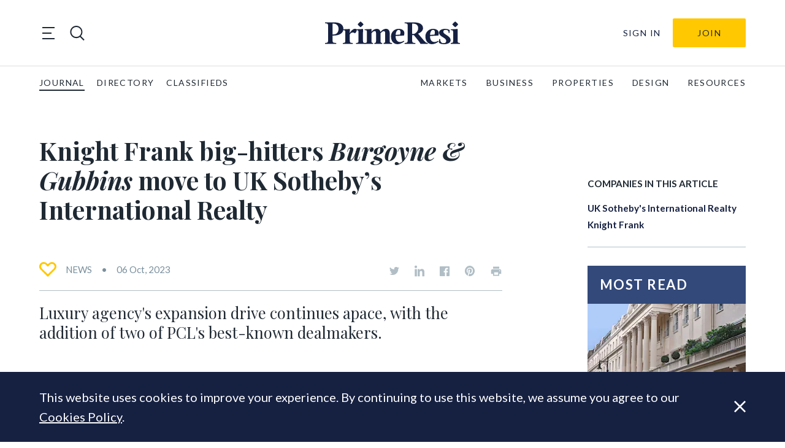

--- FILE ---
content_type: text/html; charset=UTF-8
request_url: https://primeresi.com/knight-frank-big-hitters-burgoyne-gubbins-move-to-uk-sothebys-international-realty/
body_size: 28567
content:
<!doctype html>
<html lang="en-GB">
<head>
    <meta charset="utf-8">
    <meta http-equiv="x-ua-compatible" content="ie=edge">
<script type="text/javascript">
/* <![CDATA[ */
var gform;gform||(document.addEventListener("gform_main_scripts_loaded",function(){gform.scriptsLoaded=!0}),document.addEventListener("gform/theme/scripts_loaded",function(){gform.themeScriptsLoaded=!0}),window.addEventListener("DOMContentLoaded",function(){gform.domLoaded=!0}),gform={domLoaded:!1,scriptsLoaded:!1,themeScriptsLoaded:!1,isFormEditor:()=>"function"==typeof InitializeEditor,callIfLoaded:function(o){return!(!gform.domLoaded||!gform.scriptsLoaded||!gform.themeScriptsLoaded&&!gform.isFormEditor()||(gform.isFormEditor()&&console.warn("The use of gform.initializeOnLoaded() is deprecated in the form editor context and will be removed in Gravity Forms 3.1."),o(),0))},initializeOnLoaded:function(o){gform.callIfLoaded(o)||(document.addEventListener("gform_main_scripts_loaded",()=>{gform.scriptsLoaded=!0,gform.callIfLoaded(o)}),document.addEventListener("gform/theme/scripts_loaded",()=>{gform.themeScriptsLoaded=!0,gform.callIfLoaded(o)}),window.addEventListener("DOMContentLoaded",()=>{gform.domLoaded=!0,gform.callIfLoaded(o)}))},hooks:{action:{},filter:{}},addAction:function(o,r,e,t){gform.addHook("action",o,r,e,t)},addFilter:function(o,r,e,t){gform.addHook("filter",o,r,e,t)},doAction:function(o){gform.doHook("action",o,arguments)},applyFilters:function(o){return gform.doHook("filter",o,arguments)},removeAction:function(o,r){gform.removeHook("action",o,r)},removeFilter:function(o,r,e){gform.removeHook("filter",o,r,e)},addHook:function(o,r,e,t,n){null==gform.hooks[o][r]&&(gform.hooks[o][r]=[]);var d=gform.hooks[o][r];null==n&&(n=r+"_"+d.length),gform.hooks[o][r].push({tag:n,callable:e,priority:t=null==t?10:t})},doHook:function(r,o,e){var t;if(e=Array.prototype.slice.call(e,1),null!=gform.hooks[r][o]&&((o=gform.hooks[r][o]).sort(function(o,r){return o.priority-r.priority}),o.forEach(function(o){"function"!=typeof(t=o.callable)&&(t=window[t]),"action"==r?t.apply(null,e):e[0]=t.apply(null,e)})),"filter"==r)return e[0]},removeHook:function(o,r,t,n){var e;null!=gform.hooks[o][r]&&(e=(e=gform.hooks[o][r]).filter(function(o,r,e){return!!(null!=n&&n!=o.tag||null!=t&&t!=o.priority)}),gform.hooks[o][r]=e)}});
/* ]]> */
</script>

    <meta name="viewport" content="width=device-width, initial-scale=1, shrink-to-fit=no">

    <title>Knight Frank big&#x2d;hitters Burgoyne &#038; Gubbins move to UK Sotheby’s International Realty &#x2d; PrimeResi</title>

<!-- The SEO Framework by Sybre Waaijer -->
<meta name="robots" content="max-snippet:-1,max-image-preview:standard,max-video-preview:-1" />
<link rel="canonical" href="https://primeresi.com/knight-frank-big-hitters-burgoyne-gubbins-move-to-uk-sothebys-international-realty/" />
<meta name="description" content="UK Sotheby&rsquo;s International Realty has recruited two more big names to its London team. Following the news that Sarah Peck has made the move from Savills&#8230;" />
<meta property="og:type" content="article" />
<meta property="og:locale" content="en_GB" />
<meta property="og:site_name" content="PrimeResi" />
<meta property="og:title" content="Knight Frank big&#x2d;hitters Burgoyne &#038; Gubbins move to UK Sotheby’s International Realty" />
<meta property="og:description" content="UK Sotheby&rsquo;s International Realty has recruited two more big names to its London team. Following the news that Sarah Peck has made the move from Savills, PrimeResi hears Simon Burgoyne and James&#8230;" />
<meta property="og:url" content="https://primeresi.com/knight-frank-big-hitters-burgoyne-gubbins-move-to-uk-sothebys-international-realty/" />
<meta property="og:image" content="https://standfirst-primeresi-production.imgix.net/uploads/2023/10/Screenshot-2023-10-05-at-18.42.25.png?fit=crop&amp;crop=faces,entropy&amp;q=45&amp;auto=compress,format&amp;w=780&amp;h=453" />
<meta property="og:image:width" content="780" />
<meta property="og:image:height" content="453" />
<meta property="article:published_time" content="2023-10-06T06:21:40+00:00" />
<meta property="article:modified_time" content="2023-10-11T06:54:46+00:00" />
<meta name="twitter:card" content="summary_large_image" />
<meta name="twitter:title" content="Knight Frank big&#x2d;hitters Burgoyne &#038; Gubbins move to UK Sotheby’s International Realty" />
<meta name="twitter:description" content="UK Sotheby&rsquo;s International Realty has recruited two more big names to its London team. Following the news that Sarah Peck has made the move from Savills, PrimeResi hears Simon Burgoyne and James&#8230;" />
<meta name="twitter:image" content="https://standfirst-primeresi-production.imgix.net/uploads/2023/10/Screenshot-2023-10-05-at-18.42.25.png?fit=crop&amp;crop=faces,entropy&amp;q=45&amp;auto=compress,format&amp;w=780&amp;h=453" />
<script type="application/ld+json">{"@context":"https://schema.org","@graph":[{"@type":"WebSite","@id":"https://primeresi.com/#/schema/WebSite","url":"https://primeresi.com/","name":"PrimeResi","description":"Journal of Luxury Property","inLanguage":"en-GB","potentialAction":{"@type":"SearchAction","target":{"@type":"EntryPoint","urlTemplate":"https://primeresi.com/search/{search_term_string}/"},"query-input":"required name=search_term_string"},"publisher":{"@type":"Organization","@id":"https://primeresi.com/#/schema/Organization","name":"PrimeResi","url":"https://primeresi.com/","logo":{"@type":"ImageObject","url":"https://standfirst-primeresi-production.imgix.net/uploads/2022/08/cropped-cropped-PrimeResi-logo-2021-blue-icon.png?fit=crop&crop=faces,entropy&q=45&auto=compress,format&w=248&h=248","contentUrl":"https://standfirst-primeresi-production.imgix.net/uploads/2022/08/cropped-cropped-PrimeResi-logo-2021-blue-icon.png?fit=crop&crop=faces,entropy&q=45&auto=compress,format&w=248&h=248","width":248,"height":248,"contentSize":"9070"}}},{"@type":"WebPage","@id":"https://primeresi.com/knight-frank-big-hitters-burgoyne-gubbins-move-to-uk-sothebys-international-realty/","url":"https://primeresi.com/knight-frank-big-hitters-burgoyne-gubbins-move-to-uk-sothebys-international-realty/","name":"Knight Frank big&#x2d;hitters Burgoyne &#038; Gubbins move to UK Sotheby’s International Realty &#x2d; PrimeResi","description":"UK Sotheby&rsquo;s International Realty has recruited two more big names to its London team. Following the news that Sarah Peck has made the move from Savills&#8230;","inLanguage":"en-GB","isPartOf":{"@id":"https://primeresi.com/#/schema/WebSite"},"breadcrumb":{"@type":"BreadcrumbList","@id":"https://primeresi.com/#/schema/BreadcrumbList","itemListElement":[{"@type":"ListItem","position":1,"item":"https://primeresi.com/","name":"PrimeResi"},{"@type":"ListItem","position":2,"item":"https://primeresi.com/category/business-people/","name":"Category: Business &amp; People"},{"@type":"ListItem","position":3,"name":"Knight Frank big&#x2d;hitters Burgoyne &#038; Gubbins move to UK Sotheby’s International Realty"}]},"potentialAction":{"@type":"ReadAction","target":"https://primeresi.com/knight-frank-big-hitters-burgoyne-gubbins-move-to-uk-sothebys-international-realty/"},"datePublished":"2023-10-06T06:21:40+00:00","dateModified":"2023-10-11T06:54:46+00:00","author":{"@type":"Person","@id":"https://primeresi.com/#/schema/Person/8f7132ec1689c6cb22951488f581d17f","name":"PrimeResi Editor"}}]}</script>
<!-- / The SEO Framework by Sybre Waaijer | 4.68ms meta | 0.06ms boot -->

<link rel='dns-prefetch' href='//www.googletagmanager.com' />
<link rel='dns-prefetch' href='//fonts.googleapis.com' />
<link rel='dns-prefetch' href='//d2xfhajothdixd.cloudfront.net' />
<link rel="stylesheet" href="https://primeresi.com/content/plugins/memberpress/css/ui/theme.css?ver=1.11.12"><link rel="stylesheet" href="https://primeresi.com/standfirst/wp-includes/css/dashicons.min.css?ver=6.8.1"><link rel="stylesheet" href="https://primeresi.com/content/plugins/memberpress/css/ui/login.css?ver=1.11.12"><style id='classic-theme-styles-inline-css' type='text/css'>
/*! This file is auto-generated */
.wp-block-button__link{color:#fff;background-color:#32373c;border-radius:9999px;box-shadow:none;text-decoration:none;padding:calc(.667em + 2px) calc(1.333em + 2px);font-size:1.125em}.wp-block-file__button{background:#32373c;color:#fff;text-decoration:none}
</style>
<link rel="stylesheet" href="https://primeresi.com/content/mu-plugins/elasticpress/dist/css/related-posts-block-styles.min.css?ver=3.6.6"><style id='global-styles-inline-css' type='text/css'>
:root{--wp--preset--aspect-ratio--square: 1;--wp--preset--aspect-ratio--4-3: 4/3;--wp--preset--aspect-ratio--3-4: 3/4;--wp--preset--aspect-ratio--3-2: 3/2;--wp--preset--aspect-ratio--2-3: 2/3;--wp--preset--aspect-ratio--16-9: 16/9;--wp--preset--aspect-ratio--9-16: 9/16;--wp--preset--color--black: #000000;--wp--preset--color--cyan-bluish-gray: #abb8c3;--wp--preset--color--white: #ffffff;--wp--preset--color--pale-pink: #f78da7;--wp--preset--color--vivid-red: #cf2e2e;--wp--preset--color--luminous-vivid-orange: #ff6900;--wp--preset--color--luminous-vivid-amber: #fcb900;--wp--preset--color--light-green-cyan: #7bdcb5;--wp--preset--color--vivid-green-cyan: #00d084;--wp--preset--color--pale-cyan-blue: #8ed1fc;--wp--preset--color--vivid-cyan-blue: #0693e3;--wp--preset--color--vivid-purple: #9b51e0;--wp--preset--gradient--vivid-cyan-blue-to-vivid-purple: linear-gradient(135deg,rgba(6,147,227,1) 0%,rgb(155,81,224) 100%);--wp--preset--gradient--light-green-cyan-to-vivid-green-cyan: linear-gradient(135deg,rgb(122,220,180) 0%,rgb(0,208,130) 100%);--wp--preset--gradient--luminous-vivid-amber-to-luminous-vivid-orange: linear-gradient(135deg,rgba(252,185,0,1) 0%,rgba(255,105,0,1) 100%);--wp--preset--gradient--luminous-vivid-orange-to-vivid-red: linear-gradient(135deg,rgba(255,105,0,1) 0%,rgb(207,46,46) 100%);--wp--preset--gradient--very-light-gray-to-cyan-bluish-gray: linear-gradient(135deg,rgb(238,238,238) 0%,rgb(169,184,195) 100%);--wp--preset--gradient--cool-to-warm-spectrum: linear-gradient(135deg,rgb(74,234,220) 0%,rgb(151,120,209) 20%,rgb(207,42,186) 40%,rgb(238,44,130) 60%,rgb(251,105,98) 80%,rgb(254,248,76) 100%);--wp--preset--gradient--blush-light-purple: linear-gradient(135deg,rgb(255,206,236) 0%,rgb(152,150,240) 100%);--wp--preset--gradient--blush-bordeaux: linear-gradient(135deg,rgb(254,205,165) 0%,rgb(254,45,45) 50%,rgb(107,0,62) 100%);--wp--preset--gradient--luminous-dusk: linear-gradient(135deg,rgb(255,203,112) 0%,rgb(199,81,192) 50%,rgb(65,88,208) 100%);--wp--preset--gradient--pale-ocean: linear-gradient(135deg,rgb(255,245,203) 0%,rgb(182,227,212) 50%,rgb(51,167,181) 100%);--wp--preset--gradient--electric-grass: linear-gradient(135deg,rgb(202,248,128) 0%,rgb(113,206,126) 100%);--wp--preset--gradient--midnight: linear-gradient(135deg,rgb(2,3,129) 0%,rgb(40,116,252) 100%);--wp--preset--font-size--small: 13px;--wp--preset--font-size--medium: 20px;--wp--preset--font-size--large: 36px;--wp--preset--font-size--x-large: 42px;--wp--preset--spacing--20: 0.44rem;--wp--preset--spacing--30: 0.67rem;--wp--preset--spacing--40: 1rem;--wp--preset--spacing--50: 1.5rem;--wp--preset--spacing--60: 2.25rem;--wp--preset--spacing--70: 3.38rem;--wp--preset--spacing--80: 5.06rem;--wp--preset--shadow--natural: 6px 6px 9px rgba(0, 0, 0, 0.2);--wp--preset--shadow--deep: 12px 12px 50px rgba(0, 0, 0, 0.4);--wp--preset--shadow--sharp: 6px 6px 0px rgba(0, 0, 0, 0.2);--wp--preset--shadow--outlined: 6px 6px 0px -3px rgba(255, 255, 255, 1), 6px 6px rgba(0, 0, 0, 1);--wp--preset--shadow--crisp: 6px 6px 0px rgba(0, 0, 0, 1);}:where(.is-layout-flex){gap: 0.5em;}:where(.is-layout-grid){gap: 0.5em;}body .is-layout-flex{display: flex;}.is-layout-flex{flex-wrap: wrap;align-items: center;}.is-layout-flex > :is(*, div){margin: 0;}body .is-layout-grid{display: grid;}.is-layout-grid > :is(*, div){margin: 0;}:where(.wp-block-columns.is-layout-flex){gap: 2em;}:where(.wp-block-columns.is-layout-grid){gap: 2em;}:where(.wp-block-post-template.is-layout-flex){gap: 1.25em;}:where(.wp-block-post-template.is-layout-grid){gap: 1.25em;}.has-black-color{color: var(--wp--preset--color--black) !important;}.has-cyan-bluish-gray-color{color: var(--wp--preset--color--cyan-bluish-gray) !important;}.has-white-color{color: var(--wp--preset--color--white) !important;}.has-pale-pink-color{color: var(--wp--preset--color--pale-pink) !important;}.has-vivid-red-color{color: var(--wp--preset--color--vivid-red) !important;}.has-luminous-vivid-orange-color{color: var(--wp--preset--color--luminous-vivid-orange) !important;}.has-luminous-vivid-amber-color{color: var(--wp--preset--color--luminous-vivid-amber) !important;}.has-light-green-cyan-color{color: var(--wp--preset--color--light-green-cyan) !important;}.has-vivid-green-cyan-color{color: var(--wp--preset--color--vivid-green-cyan) !important;}.has-pale-cyan-blue-color{color: var(--wp--preset--color--pale-cyan-blue) !important;}.has-vivid-cyan-blue-color{color: var(--wp--preset--color--vivid-cyan-blue) !important;}.has-vivid-purple-color{color: var(--wp--preset--color--vivid-purple) !important;}.has-black-background-color{background-color: var(--wp--preset--color--black) !important;}.has-cyan-bluish-gray-background-color{background-color: var(--wp--preset--color--cyan-bluish-gray) !important;}.has-white-background-color{background-color: var(--wp--preset--color--white) !important;}.has-pale-pink-background-color{background-color: var(--wp--preset--color--pale-pink) !important;}.has-vivid-red-background-color{background-color: var(--wp--preset--color--vivid-red) !important;}.has-luminous-vivid-orange-background-color{background-color: var(--wp--preset--color--luminous-vivid-orange) !important;}.has-luminous-vivid-amber-background-color{background-color: var(--wp--preset--color--luminous-vivid-amber) !important;}.has-light-green-cyan-background-color{background-color: var(--wp--preset--color--light-green-cyan) !important;}.has-vivid-green-cyan-background-color{background-color: var(--wp--preset--color--vivid-green-cyan) !important;}.has-pale-cyan-blue-background-color{background-color: var(--wp--preset--color--pale-cyan-blue) !important;}.has-vivid-cyan-blue-background-color{background-color: var(--wp--preset--color--vivid-cyan-blue) !important;}.has-vivid-purple-background-color{background-color: var(--wp--preset--color--vivid-purple) !important;}.has-black-border-color{border-color: var(--wp--preset--color--black) !important;}.has-cyan-bluish-gray-border-color{border-color: var(--wp--preset--color--cyan-bluish-gray) !important;}.has-white-border-color{border-color: var(--wp--preset--color--white) !important;}.has-pale-pink-border-color{border-color: var(--wp--preset--color--pale-pink) !important;}.has-vivid-red-border-color{border-color: var(--wp--preset--color--vivid-red) !important;}.has-luminous-vivid-orange-border-color{border-color: var(--wp--preset--color--luminous-vivid-orange) !important;}.has-luminous-vivid-amber-border-color{border-color: var(--wp--preset--color--luminous-vivid-amber) !important;}.has-light-green-cyan-border-color{border-color: var(--wp--preset--color--light-green-cyan) !important;}.has-vivid-green-cyan-border-color{border-color: var(--wp--preset--color--vivid-green-cyan) !important;}.has-pale-cyan-blue-border-color{border-color: var(--wp--preset--color--pale-cyan-blue) !important;}.has-vivid-cyan-blue-border-color{border-color: var(--wp--preset--color--vivid-cyan-blue) !important;}.has-vivid-purple-border-color{border-color: var(--wp--preset--color--vivid-purple) !important;}.has-vivid-cyan-blue-to-vivid-purple-gradient-background{background: var(--wp--preset--gradient--vivid-cyan-blue-to-vivid-purple) !important;}.has-light-green-cyan-to-vivid-green-cyan-gradient-background{background: var(--wp--preset--gradient--light-green-cyan-to-vivid-green-cyan) !important;}.has-luminous-vivid-amber-to-luminous-vivid-orange-gradient-background{background: var(--wp--preset--gradient--luminous-vivid-amber-to-luminous-vivid-orange) !important;}.has-luminous-vivid-orange-to-vivid-red-gradient-background{background: var(--wp--preset--gradient--luminous-vivid-orange-to-vivid-red) !important;}.has-very-light-gray-to-cyan-bluish-gray-gradient-background{background: var(--wp--preset--gradient--very-light-gray-to-cyan-bluish-gray) !important;}.has-cool-to-warm-spectrum-gradient-background{background: var(--wp--preset--gradient--cool-to-warm-spectrum) !important;}.has-blush-light-purple-gradient-background{background: var(--wp--preset--gradient--blush-light-purple) !important;}.has-blush-bordeaux-gradient-background{background: var(--wp--preset--gradient--blush-bordeaux) !important;}.has-luminous-dusk-gradient-background{background: var(--wp--preset--gradient--luminous-dusk) !important;}.has-pale-ocean-gradient-background{background: var(--wp--preset--gradient--pale-ocean) !important;}.has-electric-grass-gradient-background{background: var(--wp--preset--gradient--electric-grass) !important;}.has-midnight-gradient-background{background: var(--wp--preset--gradient--midnight) !important;}.has-small-font-size{font-size: var(--wp--preset--font-size--small) !important;}.has-medium-font-size{font-size: var(--wp--preset--font-size--medium) !important;}.has-large-font-size{font-size: var(--wp--preset--font-size--large) !important;}.has-x-large-font-size{font-size: var(--wp--preset--font-size--x-large) !important;}
:where(.wp-block-post-template.is-layout-flex){gap: 1.25em;}:where(.wp-block-post-template.is-layout-grid){gap: 1.25em;}
:where(.wp-block-columns.is-layout-flex){gap: 2em;}:where(.wp-block-columns.is-layout-grid){gap: 2em;}
:root :where(.wp-block-pullquote){font-size: 1.5em;line-height: 1.6;}
</style>
<style id='akismet-widget-style-inline-css' type='text/css'>

			.a-stats {
				--akismet-color-mid-green: #357b49;
				--akismet-color-white: #fff;
				--akismet-color-light-grey: #f6f7f7;

				max-width: 350px;
				width: auto;
			}

			.a-stats * {
				all: unset;
				box-sizing: border-box;
			}

			.a-stats strong {
				font-weight: 600;
			}

			.a-stats a.a-stats__link,
			.a-stats a.a-stats__link:visited,
			.a-stats a.a-stats__link:active {
				background: var(--akismet-color-mid-green);
				border: none;
				box-shadow: none;
				border-radius: 8px;
				color: var(--akismet-color-white);
				cursor: pointer;
				display: block;
				font-family: -apple-system, BlinkMacSystemFont, 'Segoe UI', 'Roboto', 'Oxygen-Sans', 'Ubuntu', 'Cantarell', 'Helvetica Neue', sans-serif;
				font-weight: 500;
				padding: 12px;
				text-align: center;
				text-decoration: none;
				transition: all 0.2s ease;
			}

			/* Extra specificity to deal with TwentyTwentyOne focus style */
			.widget .a-stats a.a-stats__link:focus {
				background: var(--akismet-color-mid-green);
				color: var(--akismet-color-white);
				text-decoration: none;
			}

			.a-stats a.a-stats__link:hover {
				filter: brightness(110%);
				box-shadow: 0 4px 12px rgba(0, 0, 0, 0.06), 0 0 2px rgba(0, 0, 0, 0.16);
			}

			.a-stats .count {
				color: var(--akismet-color-white);
				display: block;
				font-size: 1.5em;
				line-height: 1.4;
				padding: 0 13px;
				white-space: nowrap;
			}
		
</style>
<link rel="stylesheet" href="https://primeresi.com/content/mu-plugins/custom-search/dist/css/search-styles.css?id=b67166a4a5d9fc103b83bde9828d0197"><link rel="stylesheet" href="https://primeresi.com/content/themes/primeresi.com/dist/css/main.css?id=2173e1af4c4cf2aeba1be4c72692e1c7"><link rel="stylesheet" href="https://fonts.googleapis.com/css2?family=Lato:ital,wght@0,100;0,300;0,400;0,700;0,900;1,100;1,300;1,400;1,700;1,900&amp;family=Playfair+Display:ital,wght@0,400;0,600;0,700;1,400;1,600;1,700&amp;display=swap"><script src="https://primeresi.com/standfirst/wp-includes/js/jquery/jquery.min.js?ver=3.7.1"></script><script src="https://primeresi.com/standfirst/wp-includes/js/jquery/jquery-migrate.min.js?ver=3.4.1"></script><script src="https://primeresi.com/standfirst/wp-includes/js/underscore.min.js?ver=1.13.7"></script><script src="https://primeresi.com/standfirst/wp-includes/js/dist/hooks.min.js?ver=4d63a3d491d11ffd8ac6"></script><script src="https://primeresi.com/standfirst/wp-includes/js/dist/i18n.min.js?ver=5e580eb46a90c2b997e6"></script><script>
/* <![CDATA[ */
wp.i18n.setLocaleData( { 'text direction\u0004ltr': [ 'ltr' ] } );
/* ]]> */
</script><script src="https://primeresi.com/content/plugins/memberpress/js/login.js?ver=1.11.12"></script>
<!-- Google tag (gtag.js) snippet added by Site Kit -->

<!-- Google Analytics snippet added by Site Kit -->
<script src="https://www.googletagmanager.com/gtag/js?id=G-56M43PTRX5" async></script><script>
/* <![CDATA[ */
window.dataLayer = window.dataLayer || [];function gtag(){dataLayer.push(arguments);}
gtag("set","linker",{"domains":["primeresi.com"]});
gtag("js", new Date());
gtag("set", "developer_id.dZTNiMT", true);
gtag("config", "G-56M43PTRX5");
/* ]]> */
</script>
<!-- End Google tag (gtag.js) snippet added by Site Kit -->
<meta name="generator" content="Site Kit by Google 1.155.0" /><script>
      (function(s,o,i,l){s.ga=function(){s.ga.q.push(arguments);if(o['log'])o.log(i+l.call(arguments))}
    s.ga.q=[];s.ga.l=+new Date;}(window,console,'Google Analytics: ',[].slice))
    ga('create','','auto');
    ga('set','anonymizeIp',true);  ga('set','transport','beacon');ga('send','pageview');
</script>
<meta name="google-site-verification" content="OpqGRddicJXMduHLw87_gkHNcJCy9_uNlAkwv2hbZdI"><link rel="icon" href="https://standfirst-primeresi-production.imgix.net/uploads/2022/08/cropped-PrimeResi-logo-2021-blue-icon.png?fit=crop&#038;crop=faces,entropy&#038;q=45&#038;auto=compress,format&#038;w=32&#038;h=32" sizes="32x32">
<link rel="icon" href="https://standfirst-primeresi-production.imgix.net/uploads/2022/08/cropped-PrimeResi-logo-2021-blue-icon.png?fit=crop&#038;crop=faces,entropy&#038;q=45&#038;auto=compress,format&#038;w=192&#038;h=192" sizes="192x192">
<link rel="apple-touch-icon" href="https://standfirst-primeresi-production.imgix.net/uploads/2022/08/cropped-PrimeResi-logo-2021-blue-icon.png?fit=crop&#038;crop=faces,entropy&#038;q=45&#038;auto=compress,format&#038;w=180&#038;h=180">
<meta name="msapplication-TileImage" content="https://standfirst-primeresi-production.imgix.net/uploads/2022/08/cropped-PrimeResi-logo-2021-blue-icon.png?fit=crop&#038;crop=faces,entropy&#038;q=45&#038;auto=compress,format&#038;w=270&#038;h=270">
</head>
<body class="wp-singular post-template-default single single-post postid-185622 single-format-standard wp-custom-logo wp-theme-base wp-child-theme-primeresicom knight-frank-big-hitters-burgoyne-gubbins-move-to-uk-sothebys-international-realty" itemscope itemtype="http://schema.org/WebPage">

<header class="sf-header sf-header--global" role="banner" itemscope itemtype="http://schema.org/WPHeader">
    <div class="sf-header__container sf-header__container--upper">
        <div class="sf-header__toggles">
            <div class="sf-mega-menu-toggle">
    <button class="sf-mega-menu-toggle__button" type="button">
        <span class="sf-mega-menu-toggle__line"></span>
        <span class="sf-mega-menu-toggle__line"></span>
        <span class="sf-mega-menu-toggle__line"></span>
    </button>
</div>
            <div class="sf-header-search-toggle sf-header-search-toggle--open">
    <a href="#" class="sf-header-search-toggle-link" aria-label="search"><?xml version="1.0" encoding="utf-8"?>
<!-- Generator: Adobe Illustrator 26.1.0, SVG Export Plug-In . SVG Version: 6.00 Build 0)  -->
<svg version="1.1" id="Layer_1" xmlns="http://www.w3.org/2000/svg" xmlns:xlink="http://www.w3.org/1999/xlink" x="0px" y="0px"
	 viewBox="0 0 28.3 28.3" style="enable-background:new 0 0 28.3 28.3;" xml:space="preserve">
<style type="text/css">
	.st0{fill:#1F2933;}
</style>
<path class="st0" d="M21,19.8c4.2-4.6,4.1-11.8-0.4-16.3C16-1.2,8.5-1.2,3.9,3.5c-4.6,4.6-4.6,12.1,0,16.8
	c4.2,4.2,10.8,4.6,15.4,1.2l6.9,6.9l1.7-1.7L21,19.8z M5.6,18.6c-3.7-3.7-3.7-9.7,0-13.4c3.7-3.7,9.7-3.7,13.4,0
	c3.7,3.7,3.7,9.7,0,13.4S9.2,22.3,5.6,18.6z"/>
</svg>
</a>
</div>
        </div>

        <div class="sf-logo">
    <a class="sf-logo__link" href="https://primeresi.com/" rel="home">
        <svg id="f06cf2b5-942e-40a7-9b95-2fbcb23704b4" data-name="Layer 1" xmlns="http://www.w3.org/2000/svg" xmlns:xlink="http://www.w3.org/1999/xlink" viewBox="0 0 191.63 32.83">
  <defs>
    <clipPath id="ff81b6d4-7821-4336-8292-099a1a23198b">
      <rect width="191.63" height="32.83" fill="none"/>
    </clipPath>
  </defs>
  <g clip-path="url(#ff81b6d4-7821-4336-8292-099a1a23198b)">
    <path d="M10.69,20.36v6.79c0,3,.4,3.86,5.15,3.86v1.37H0V31c4.17,0,4.3-1.25,4.3-3.86V6.57c0-2.62,0-3.9-4.3-3.9V1.33H13.53c6.92,0,12.46,2.84,12.55,9.27.09,5.73-4.92,9.76-14.06,9.76Zm0-1.6H12c3.29,0,7.19-2,7.19-8.16C19.21,5,15.39,3.15,12,3.15H10.69Z" fill="#162142"/>
    <path d="M39.39,32.38H25.33V31c3.15,0,3.42-.71,3.42-3.6V16.1c0-2.88-.18-3.59-3.33-3.59v-1.2l9.8-.44-.09,5.72c2.22-3.86,5.72-6.57,8.3-5.94s1.69,4.3-1,6.56c-1.29-1.29-4.7-2.66-7.27,1.51v8.69c0,2.89.22,3.6,4.25,3.6Z" fill="#162142"/>
    <path d="M57.18,32.38H44.09V31c3.15,0,3.42-.71,3.42-3.6V16.1c0-2.88-.18-3.59-3.33-3.59v-1.2l9.8-.45-.09,4.57v12c0,2.89.23,3.6,3.29,3.6ZM46.27,4.17A19.81,19.81,0,0,1,50.48,0a19.59,19.59,0,0,1,4.21,4.17,18.72,18.72,0,0,1-4.21,4.17,17.92,17.92,0,0,1-4.21-4.17" fill="#162142"/>
    <path d="M81.27,32.38H70.13V31c2.13,0,2.31-.71,2.31-3.6V16.94c0-2.17-.75-3.1-1.91-3.1-1.33,0-3.1,1.24-4.61,3.19V27.41c0,2.89.18,3.6,2.31,3.6v1.37H56.12V31c3.15,0,3.41-.71,3.41-3.6V16.1c0-2.88-.17-3.59-3.32-3.59v-1.2l9.8-.44L65.92,15a9.9,9.9,0,0,1,7.8-4.35c2.62,0,4.48,1.73,5,4.53,1.64-2.22,4.48-4.53,8-4.53,3.1,0,5.1,2.44,5.1,6V27.42c0,2.88.26,3.59,3.41,3.59v1.38H83.08V31c2.09,0,2.31-.71,2.31-3.59V17c0-2.18-.75-3.1-1.91-3.1s-3.1,1.28-4.65,3.14V27.41c0,2.89.22,3.6,2.44,3.6Z" fill="#162142"/>
    <path d="M112.05,20.36,100.21,21c-.14,7.63,4.92,11.13,11.8,6.83l.62,1c-9.72,7.81-18.94,3.46-18.94-7.19a10.77,10.77,0,0,1,10.56-11h.35c3.9,0,10,1.87,7.45,9.72m-11.8-1,6.26-.35c1.06-2.93,1.06-6.92-1.91-6.92-2.57,0-4.17,3.55-4.35,7.27" fill="#162142"/>
    <path d="M132.15,17.61,141,28.21c2,2.44,3.24,2.8,4.83,2.8v1.37H135.56A22.64,22.64,0,0,0,132.77,28l-6.53-8.21h-2.48v7.41c0,3,.4,3.86,4.53,3.86v1.37H113.07V31c4.17,0,4.3-1.25,4.3-3.86V6.57c0-2.62,0-3.9-4.3-3.9V1.33H126.6c7.59,0,12.56,2.84,12.56,8.43,0,3.19-2.62,6-7,7.85m-8.39.45h2.4c3.6-1.42,6.12-4.48,6.12-8.39,0-4.48-2.88-6.52-7.23-6.52h-1.29Z" fill="#162142"/>
    <path d="M160.94,20.36,149.09,21c-.13,7.63,4.93,11.13,11.8,6.83l.62,1c-9.71,7.81-18.94,3.46-18.94-7.19a10.79,10.79,0,0,1,10.56-11h.35c3.9,0,10,1.87,7.46,9.72m-11.8-1,6.25-.35c1.07-2.93,1.07-6.92-1.91-6.92-2.57,0-4.17,3.55-4.34,7.27" fill="#162142"/>
    <path d="M175.53,16.64c.27-3.86-2.26-4.53-4.21-4.53A3.07,3.07,0,0,0,168,15v0c0,3.82,10.38,5.64,10.38,11.94,0,4.39-5.06,5.9-9.5,5.9-2.84,0-5.68-.71-7.1-2.09l.31-5.14h1.38c.18,4.57,2.44,5.76,5,5.76a3.49,3.49,0,0,0,3.68-3.31V28c0-4.66-10.2-5.94-10.2-11.8,0-3.9,4.34-5.54,8.56-5.54a12.44,12.44,0,0,1,6.56,1.64l-.26,4.35Z" fill="#162142"/>
    <path d="M191.63,32.38H178.55V31c3.15,0,3.41-.71,3.41-3.6V16.1c0-2.88-.17-3.59-3.32-3.59v-1.2l9.8-.45-.09,4.57v12c0,2.89.22,3.6,3.28,3.6ZM180.72,4.17A19.63,19.63,0,0,1,184.94,0a20.05,20.05,0,0,1,4.21,4.17,19.14,19.14,0,0,1-4.21,4.17,18,18,0,0,1-4.22-4.17" fill="#162142"/>
  </g>
</svg>
    </a>
</div>

        <div
    class="sf-header-user-menu ">
    
        <a class="sf-header-user-menu__link " href="https://primeresi.com/login/?redirect_to=https%3A%2F%2Fprimeresi.com%2Fknight-frank-big-hitters-burgoyne-gubbins-move-to-uk-sothebys-international-realty%2F">
            Sign In        </a>

        <div class="sf-header-user-menu__subscribe">
            <a class="header-subscribe" href="https://primeresi.com/join" title="Join">
    Join
</a>
        </div>

    
</div>
    </div>

    <div class="sf-header__container sf-header__container--lower">
        <nav class="sf-global-menu"><ul class="sf-global-menu__list sf-global-menu__list--depth-0"><li class="sf-global-menu__item sf-global-menu__item--depth-0"><a class="sf-global-menu__link sf-global-menu__link--depth-0" href="/">journal</a></li>
<li class="sf-global-menu__item sf-global-menu__item--depth-0"><a class="sf-global-menu__link sf-global-menu__link--depth-0" href="/directory">directory</a></li>
<li class="sf-global-menu__item sf-global-menu__item--depth-0"><a class="sf-global-menu__link sf-global-menu__link--depth-0" href="/classifieds">classifieds</a></li>
</ul></nav>            <nav class="sf-primary-menu" itemscope itemtype="https://schema.org/SiteNavigationElement">
        <ul class="sf-primary-menu__list sf-primary-menu__list--depth-0"><li class="sf-primary-menu__item sf-primary-menu__item--depth-0"><a class="sf-primary-menu__link sf-primary-menu__link--depth-0" href="https://primeresi.com/category/the-market/">MARKETS</a></li>
<li class="sf-primary-menu__item sf-primary-menu__item--depth-0"><a class="sf-primary-menu__link sf-primary-menu__link--depth-0" href="https://primeresi.com/category/business-people/">BUSINESS</a></li>
<li class="sf-primary-menu__item sf-primary-menu__item--depth-0"><a class="sf-primary-menu__link sf-primary-menu__link--depth-0" href="https://primeresi.com/category/properties/">PROPERTIES</a></li>
<li class="sf-primary-menu__item sf-primary-menu__item--depth-0"><a class="sf-primary-menu__link sf-primary-menu__link--depth-0" href="https://primeresi.com/category/design/">DESIGN</a></li>
<li class="sf-primary-menu__item sf-primary-menu__item--depth-0"><a class="sf-primary-menu__link sf-primary-menu__link--depth-0" href="https://primeresi.com/resources/">RESOURCES</a></li>
</ul>    </nav>
    </div>

        <nav class="sf-mega-menu" itemscope itemtype="https://schema.org/SiteNavigationElement">
        <div class="sf-mega-menu__menu-container">

            <button class="sf-mega-menu__close">
                <?xml version="1.0" encoding="UTF-8"?>
<svg id="uuid-8ee79e1b-61c9-487b-8173-23b80ca156ad" data-name="ac76517e-fc77-4dce-8f5c-b065d99a5448" xmlns="http://www.w3.org/2000/svg" viewBox="0 0 20.51 20.51">
  <polygon points="12.38 10.26 20.51 18.39 18.39 20.51 10.26 12.38 2.12 20.51 0 18.39 8.14 10.26 0 2.12 2.12 0 10.26 8.14 18.39 0 20.51 2.12 12.38 10.26" fill="#1f2933"/>
</svg>            </button>

            <div class="sf-mega-menu__mobile-buttons">
                <div class="sf-mega-menu__mobile-buttons-container">
                    <div
    class="sf-header-user-menu ">
    
        <a class="sf-header-user-menu__link " href="https://primeresi.com/login/?redirect_to=https%3A%2F%2Fprimeresi.com%2Fknight-frank-big-hitters-burgoyne-gubbins-move-to-uk-sothebys-international-realty%2F">
            Sign In        </a>

        <div class="sf-header-user-menu__subscribe">
            <a class="header-subscribe" href="https://primeresi.com/join" title="Join">
    Join
</a>
        </div>

    
</div>
                    <div class="sf-header-search-toggle sf-header-search-toggle--open">
    <a href="#" class="sf-header-search-toggle-link" aria-label="search"><?xml version="1.0" encoding="utf-8"?>
<!-- Generator: Adobe Illustrator 26.1.0, SVG Export Plug-In . SVG Version: 6.00 Build 0)  -->
<svg version="1.1" id="Layer_1" xmlns="http://www.w3.org/2000/svg" xmlns:xlink="http://www.w3.org/1999/xlink" x="0px" y="0px"
	 viewBox="0 0 28.3 28.3" style="enable-background:new 0 0 28.3 28.3;" xml:space="preserve">
<style type="text/css">
	.st0{fill:#1F2933;}
</style>
<path class="st0" d="M21,19.8c4.2-4.6,4.1-11.8-0.4-16.3C16-1.2,8.5-1.2,3.9,3.5c-4.6,4.6-4.6,12.1,0,16.8
	c4.2,4.2,10.8,4.6,15.4,1.2l6.9,6.9l1.7-1.7L21,19.8z M5.6,18.6c-3.7-3.7-3.7-9.7,0-13.4c3.7-3.7,9.7-3.7,13.4,0
	c3.7,3.7,3.7,9.7,0,13.4S9.2,22.3,5.6,18.6z"/>
</svg>
</a>
</div>
                </div>
            </div>

            <ul class="sf-mega-menu__list sf-mega-menu__list--depth-0"><li class="sf-mega-menu__item sf-mega-menu__item--depth-0"><a class="sf-mega-menu__link sf-mega-menu__link--depth-0">QUICK LINKS</a>
<ul class="sf-mega-menu__list sf-mega-menu__list--depth-1">
	<li class="sf-mega-menu__item sf-mega-menu__item--depth-1"><a class="sf-mega-menu__link sf-mega-menu__link--depth-1" href="https://primeresi.com/">Front Page</a></li>
	<li class="sf-mega-menu__item sf-mega-menu__item--depth-1"><a class="sf-mega-menu__link sf-mega-menu__link--depth-1" href="https://primeresi.com/latest-articles/">Latest articles</a></li>
	<li class="sf-mega-menu__item sf-mega-menu__item--depth-1"><a class="sf-mega-menu__link sf-mega-menu__link--depth-1" href="https://directory.primeresi.com/companies">Find a company</a></li>
	<li class="sf-mega-menu__item sf-mega-menu__item--depth-1"><a class="sf-mega-menu__link sf-mega-menu__link--depth-1" href="https://directory.primeresi.com/properties">Property listings</a></li>
	<li class="sf-mega-menu__item sf-mega-menu__item--depth-1"><a class="sf-mega-menu__link sf-mega-menu__link--depth-1" href="https://directory.primeresi.com/jobs">Job listings</a></li>
</ul>
</li>
<li class="sf-mega-menu__item sf-mega-menu__item--depth-0"><a class="sf-mega-menu__link sf-mega-menu__link--depth-0" href="https://primeresi-directory.trystandfirst.com/dashboard">MY LINKS</a>
<ul class="sf-mega-menu__list sf-mega-menu__list--depth-1">
	<li class="sf-mega-menu__item sf-mega-menu__item--depth-1"><a class="sf-mega-menu__link sf-mega-menu__link--depth-1" href="https://primeresi.com/dashboard/">Personal Dashboard</a></li>
	<li class="sf-mega-menu__item sf-mega-menu__item--depth-1"><a class="sf-mega-menu__link sf-mega-menu__link--depth-1" href="https://directory.primeresi.com/dashboard">My Listings</a></li>
	<li class="sf-mega-menu__item sf-mega-menu__item--depth-1"><a class="sf-mega-menu__link sf-mega-menu__link--depth-1" href="http://eepurl.com/LD4AD">Newsletter preferences</a></li>
</ul>
</li>
<li class="sf-mega-menu__item sf-mega-menu__item--depth-0"><a class="sf-mega-menu__link sf-mega-menu__link--depth-0">JOURNAL</a>
<ul class="sf-mega-menu__list sf-mega-menu__list--depth-1">
	<li class="sf-mega-menu__item sf-mega-menu__item--depth-1"><a class="sf-mega-menu__link sf-mega-menu__link--depth-1" href="https://primeresi.com/format/news/">News</a></li>
	<li class="sf-mega-menu__item sf-mega-menu__item--depth-1"><a class="sf-mega-menu__link sf-mega-menu__link--depth-1" href="https://primeresi.com/format/feature/">Features</a></li>
	<li class="sf-mega-menu__item sf-mega-menu__item--depth-1"><a class="sf-mega-menu__link sf-mega-menu__link--depth-1" href="https://primeresi.com/format/view/">Opinions</a></li>
	<li class="sf-mega-menu__item sf-mega-menu__item--depth-1"><a class="sf-mega-menu__link sf-mega-menu__link--depth-1" href="https://primeresi.com/latest-articles/">Latest articles</a></li>
</ul>
</li>
<li class="sf-mega-menu__item sf-mega-menu__item--depth-0"><a class="sf-mega-menu__link sf-mega-menu__link--depth-0">CLASSIFIEDS</a>
<ul class="sf-mega-menu__list sf-mega-menu__list--depth-1">
	<li class="sf-mega-menu__item sf-mega-menu__item--depth-1"><a class="sf-mega-menu__link sf-mega-menu__link--depth-1" href="https://directory.primeresi.com/properties">Property listings</a></li>
	<li class="sf-mega-menu__item sf-mega-menu__item--depth-1"><a class="sf-mega-menu__link sf-mega-menu__link--depth-1" href="https://directory.primeresi.com/jobs">Job listings</a></li>
	<li class="sf-mega-menu__item sf-mega-menu__item--depth-1"><a class="sf-mega-menu__link sf-mega-menu__link--depth-1" href="https://primeresi.com/dashboard/">Manage my listings</a></li>
	<li class="sf-mega-menu__item sf-mega-menu__item--depth-1"><a class="sf-mega-menu__link sf-mega-menu__link--depth-1" href="https://directory.primeresi.com/properties/create">Create a property listing</a></li>
	<li class="sf-mega-menu__item sf-mega-menu__item--depth-1"><a class="sf-mega-menu__link sf-mega-menu__link--depth-1" href="https://directory.primeresi.com/jobs/create">Create a job listing</a></li>
</ul>
</li>
<li class="sf-mega-menu__item sf-mega-menu__item--depth-0"><a class="sf-mega-menu__link sf-mega-menu__link--depth-0" href="#">DIRECTORY</a>
<ul class="sf-mega-menu__list sf-mega-menu__list--depth-1">
	<li class="sf-mega-menu__item sf-mega-menu__item--depth-1"><a class="sf-mega-menu__link sf-mega-menu__link--depth-1" href="https://directory.primeresi.com/companies">Find a company</a></li>
	<li class="sf-mega-menu__item sf-mega-menu__item--depth-1"><a class="sf-mega-menu__link sf-mega-menu__link--depth-1" href="https://primeresi.com/dashboard/">Manage my company profile(s)</a></li>
	<li class="sf-mega-menu__item sf-mega-menu__item--depth-1"><a class="sf-mega-menu__link sf-mega-menu__link--depth-1" href="https://directory.primeresi.com/companies/create">Add a new company</a></li>
</ul>
</li>
<li class="sf-mega-menu__item sf-mega-menu__item--depth-0"><a class="sf-mega-menu__link sf-mega-menu__link--depth-0">OTHER STUFF</a>
<ul class="sf-mega-menu__list sf-mega-menu__list--depth-1">
	<li class="sf-mega-menu__item sf-mega-menu__item--depth-1"><a class="sf-mega-menu__link sf-mega-menu__link--depth-1" href="https://primeresi.com/join/">Membership benefits</a></li>
	<li class="sf-mega-menu__item sf-mega-menu__item--depth-1"><a class="sf-mega-menu__link sf-mega-menu__link--depth-1" href="https://primeresi.com/about-us/">About PrimeResi</a></li>
	<li class="sf-mega-menu__item sf-mega-menu__item--depth-1"><a class="sf-mega-menu__link sf-mega-menu__link--depth-1" href="https://primeresi.com/contributors/">Contributors</a></li>
	<li class="sf-mega-menu__item sf-mega-menu__item--depth-1"><a class="sf-mega-menu__link sf-mega-menu__link--depth-1" href="https://primeresi.com/contact-us/">Contact us</a></li>
</ul>
</li>
</ul>        </div>
    </nav>
    <div class="sf-header-search">
    <div class="sf-header-search__container">
        <button class="sf-header-search-toggle sf-header-search__close">
            <?xml version="1.0" encoding="UTF-8"?>
<svg id="uuid-8ee79e1b-61c9-487b-8173-23b80ca156ad" data-name="ac76517e-fc77-4dce-8f5c-b065d99a5448" xmlns="http://www.w3.org/2000/svg" viewBox="0 0 20.51 20.51">
  <polygon points="12.38 10.26 20.51 18.39 18.39 20.51 10.26 12.38 2.12 20.51 0 18.39 8.14 10.26 0 2.12 2.12 0 10.26 8.14 18.39 0 20.51 2.12 12.38 10.26" fill="#1f2933"/>
</svg>        </button>

                <div class="sf-header-search__form-container">
            <form class="sf-header-search__form" action="https://primeresi.com/" role="search"
                itemprop="potentialAction"
                itemscope itemtype="https://schema.org/SearchAction">
                <input id="header-search" class="sf-header-search__input" type="search" name="s"
                    value="" placeholder="Search PrimeResi.com"
                    itemprop="query-input">
            </form>
            

            <div class="sf-header-search__links">
                                        <a href="/?s=" class="sf-header-search__page-link">Click here for detailed search options, or:</a>
                                    <a class="sf-header-search__link" href="https://directory.primeresi.com/companies">
                        Search for a Company                    </a>
                                    <a class="sf-header-search__link" href="https://directory.primeresi.com/properties">
                        Search Property Listings                    </a>
                                    <a class="sf-header-search__link" href="https://directory.primeresi.com/jobs">
                        Search Job Listings                    </a>
                            </div>
        </div>
    </div>
</div>
</header>
<div class="sf-content" role="main" itemprop="mainContentOfPage">
    <div class="sf-content__container">
            <meta itemprop="url" content="https://primeresi.com/knight-frank-big-hitters-burgoyne-gubbins-move-to-uk-sothebys-international-realty/">

    
    <div class="sf-content__row sf-content__row--with-sidebar">

        <div class="sf-content__main sf-content__main--with-sidebar">
            <div class="sf-content__main-container">
                <div class="sf-article-header">
    <div class="sf-article-header__content">

        <div class="sf-article-header__title-container">
            <h1 class="sf-article-header__title" itemprop="headline name">
                Knight Frank big-hitters <em>Burgoyne &amp; Gubbins</em> move to UK Sotheby’s International Realty            </h1>
        </div>


        <div class="sf-article-header__row">

            <div class="sf-article-header__row-left">

                <button class="sf-favourite-button sf-favourite-button--not-favourited"
        data-post-id="185622"
        data-nonce="9e227bc20e">
</button>

                                    <div class="sf-article-header__categories" itemprop="keywords">
                        <a class="sf-article-header__category" href="https://primeresi.com/format/news/" rel="category tag">News</a>                    </div>
                
                <time class="sf-article-header__date" datetime="2023-10-06T06:21:40+00:00" itemprop="datePublished">06 Oct, 2023</time>
                
            </div>

            <div class="sf-article-header__social">
                <div class="sf-sharing do-not-stick">

    <ul class="sf-sharing__list">
        <li class="sf-sharing__item sf-sharing__item--twitter">
            <a class="sf-sharing__link sf-sharing__link--twitter" aria-label="Primeresi on Twitter" target="_blank"
               href="https://twitter.com/intent/tweet?url=https://primeresi.com/knight-frank-big-hitters-burgoyne-gubbins-move-to-uk-sothebys-international-realty/">
                <svg xmlns="http://www.w3.org/2000/svg" width="28.125" height="23.868" viewBox="0 0 28.125 23.868">
  <path id="Path_535" data-name="Path 535" d="M28.073,6.581a11.308,11.308,0,0,1-3.3.947A6.029,6.029,0,0,0,27.292,4.2a11.632,11.632,0,0,1-3.667,1.448A5.631,5.631,0,0,0,19.417,3.74a5.894,5.894,0,0,0-5.758,6.015,6.3,6.3,0,0,0,.15,1.375A16.108,16.108,0,0,1,1.922,4.858,6.2,6.2,0,0,0,3.7,12.9a5.58,5.58,0,0,1-2.609-.75v.075a5.966,5.966,0,0,0,4.625,5.907,5.592,5.592,0,0,1-2.591.1,5.818,5.818,0,0,0,5.4,4.181,11.26,11.26,0,0,1-7.148,2.57A11.925,11.925,0,0,1,0,24.906a15.9,15.9,0,0,0,8.858,2.7c10.608,0,16.406-9.168,16.406-17.113,0-.25,0-.514-.017-.77a11.974,11.974,0,0,0,2.878-3.11Z" transform="translate(0 -3.74)" fill="#fff"/>
</svg>
            </a>
        </li>

        <li class="sf-sharing__item sf-sharing__item--linkedin">
            <a class="sf-sharing__link sf-sharing__link--linkedin" aria-label="Primeresi on Linkedin"
               href="https://www.linkedin.com/shareArticle?mini=true&url=https://primeresi.com/knight-frank-big-hitters-burgoyne-gubbins-move-to-uk-sothebys-international-realty/"
               target="_blank">
                <svg xmlns="http://www.w3.org/2000/svg" width="26.239" height="28.105" viewBox="0 0 26.239 28.105">
  <g id="Group_1750" data-name="Group 1750" transform="translate(-1031.881 -195)">
    <path id="Path_536" data-name="Path 536" d="M73.11,28.1H67.277V18.971c0-2.179-.045-4.982-3.038-4.982-3.04,0-3.5,2.375-3.5,4.821v9.3H54.914V9.32h5.6v2.56h.075A6.145,6.145,0,0,1,66.12,8.846c5.906,0,7,3.888,7,8.948V28.1Z" transform="translate(985 195)" fill="#fff"/>
    <path id="Path_537" data-name="Path 537" d="M50.25,6.75a3.375,3.375,0,1,1,.012,0Z" transform="translate(985 195)" fill="#fff"/>
    <rect id="Rectangle_805" data-name="Rectangle 805" width="5.846" height="18.785" transform="translate(1032.326 204.32)" fill="#fff"/>
  </g>
</svg>
            </a>
        </li>

        <li class="sf-sharing__item sf-sharing__item--facebook">
            <a class="sf-sharing__link sf-sharing__link--facebook" aria-label="Primeresi on Facebook"
               href="https://www.facebook.com/sharer.php?u=https://primeresi.com/knight-frank-big-hitters-burgoyne-gubbins-move-to-uk-sothebys-international-realty/" target="_blank">
                <svg id="efe2f6b4-68e1-45b6-872a-48cf3e8e59a7" data-name="Layer 1" xmlns="http://www.w3.org/2000/svg" viewBox="0 0 24 24">
  <path d="M22.67,0H1.32A1.32,1.32,0,0,0,0,1.33V22.68A1.32,1.32,0,0,0,1.32,24h11.5V14.71H9.69V11.08h3.13V8.41c0-3.1,1.89-4.79,4.66-4.79a23.5,23.5,0,0,1,2.79.15V7H18.36c-1.51,0-1.8.71-1.8,1.76v2.32h3.59l-.47,3.62H16.56V24h6.12A1.32,1.32,0,0,0,24,22.67V1.32A1.32,1.32,0,0,0,22.67,0Z" transform="translate(0)" fill="#fff"/>
</svg>
            </a>
        </li>

        <li class="sf-sharing__item sf-sharing__item--pinterest">
            <a class="sf-sharing__link sf-sharing__link--pinterest" aria-label="Primeresi on Pinterest" href="https://pinterest.com/pin/create/button/?url=https://primeresi.com/knight-frank-big-hitters-burgoyne-gubbins-move-to-uk-sothebys-international-realty/" target="_blank">
                <svg id="ad8c2056-e476-4fe9-9e45-187877eb9548" data-name="Layer 1" xmlns="http://www.w3.org/2000/svg" viewBox="0 0 28.01 28.08">
  <path id="b04380c8-b34c-4eec-add0-285865655da7" data-name="Path 577" d="M14,0A14,14,0,0,0,8.91,27.08a13.28,13.28,0,0,1,.05-4c.25-1.1,1.64-7,1.64-7A5.17,5.17,0,0,1,10.18,14c0-1.94,1.13-3.4,2.54-3.4a1.77,1.77,0,0,1,1.79,1.74h0a1.79,1.79,0,0,1,0,.23c0,1.2-.76,3-1.16,4.67a2.05,2.05,0,0,0,1.48,2.48,1.72,1.72,0,0,0,.6.05c2.49,0,4.41-2.62,4.41-6.41a5.53,5.53,0,0,0-5.36-5.7H14a6.07,6.07,0,0,0-6.32,5.81,2.44,2.44,0,0,0,0,.27,5.49,5.49,0,0,0,1,3.21.42.42,0,0,1,.1.4c-.1.44-.34,1.4-.39,1.59s-.2.32-.47.2c-1.74-.81-2.84-3.37-2.84-5.44,0-4.41,3.21-8.48,9.26-8.48,4.87,0,8.65,3.47,8.65,8.1,0,4.83-3.05,8.73-7.29,8.73a3.81,3.81,0,0,1-3.23-1.62l-.87,3.33a15.19,15.19,0,0,1-1.76,3.68A14,14,0,1,0,18.13.66,13.87,13.87,0,0,0,14,0Z" transform="translate(0 0)" fill="#fff"/>
</svg>
            </a>
        </li>
    </ul>

</div>

                <button class="sf-print-button" id="print" title="Print">
    <?xml version="1.0" encoding="utf-8"?>
<!-- Generator: Adobe Illustrator 26.0.3, SVG Export Plug-In . SVG Version: 6.00 Build 0)  -->
<svg version="1.1" id="Layer_1" xmlns="http://www.w3.org/2000/svg" xmlns:xlink="http://www.w3.org/1999/xlink" x="0px" y="0px"
	 viewBox="0 0 24 24" style="enable-background:new 0 0 24 24;" xml:space="preserve">
<path d="M19,8H5c-1.7,0-3,1.3-3,3v6h4v4h12v-4h4v-6C22,9.3,20.7,8,19,8z M16,19H8v-5h8V19z M19,12c-0.5,0-1-0.4-1-1s0.5-1,1-1
	s1,0.4,1,1S19.5,12,19,12z M18,3H6v4h12V3z"/>
</svg>
</button>

            </div>


        </div>

                    <h3 class="sf-article-header__standfirst">
                Luxury agency's expansion drive continues apace, with the addition of two of PCL's best-known dealmakers.            </h3>
        
        
    </div>

</div>                <div class="sf-article-content" itemprop="articleBody">
    <div class="sf-article-content__text" itemprop="text">
        <div class="mp_wrapper">
                <div class="mepr-unauthorized-message">
            <p>This content is available only to PrimeResi Members.</p>
        </div>
                <div class="mepr-unauthorized-message mepr-unauthorized-message--logged-out">
            <p>
                If you have a membership login below, otherwise <a href="https://primeresi.com/join">join Prime Resi</a> today for full access to the Journal of Luxury Property.
            </p>
        </div>
        <div class="mepr-login-form-wrap">
                            
<div class="mp_wrapper mp_login_form">
                    <!-- mp-login-form-start -->         <form name="mepr_loginform" id="mepr_loginform" class="mepr-form" action="https://primeresi.com/login/" method="post">
                        <div class="mp-form-row mepr_username">
                <div class="mp-form-label">
                                                            <label for="user_login">Username or E-mail</label>
                                    </div>
                <input type="text" name="log" id="user_login" value="" />
            </div>
            <div class="mp-form-row mepr_password">
                <div class="mp-form-label">
                    <label for="user_pass">Password</label>
                                        <div class="mp-hide-pw">
                        <input type="password" name="pwd" id="user_pass" value="" />
                        <button type="button" class="button mp-hide-pw hide-if-no-js" data-toggle="0" aria-label="Show password">
                            <span class="dashicons dashicons-visibility" aria-hidden="true"></span>
                        </button>
                    </div>
                </div>
            </div>
                        <div>
                <label><input name="rememberme" type="checkbox" id="rememberme" value="forever" /> Remember Me</label>
            </div>
            <div class="mp-spacer">&nbsp;</div>
            <div class="submit">
                <input type="submit" name="wp-submit" id="wp-submit" class="button-primary mepr-share-button " value="Log In" />
                <input type="hidden" name="redirect_to" value="/knight-frank-big-hitters-burgoyne-gubbins-move-to-uk-sothebys-international-realty/" />
                <input type="hidden" name="mepr_process_login_form" value="true" />
                <input type="hidden" name="mepr_is_login_page" value="false" />
            </div>
        </form>
        <div class="mp-spacer">&nbsp;</div>
        <div class="mepr-login-actions">
            <a href="https://primeresi.com/login/?action=forgot_password">Forgot Password</a>
        </div>
        <!-- mp-login-form-end --> 
    </div>
                    </div>
    </div>


            </div>
</div>
                <section class="sf-related">
    <h2 class="sf-widget__title"></h2>
    <div class="sf-cards sf-cards--3 sf-cards--related">
        <div class="sf-card " itemscope
     itemtype="http://schema.org/BlogPosting">

    <div class="sf-card__header">
        <a class="sf-card__image-link" href="https://primeresi.com/savills-star-sarah-peck-joins-uk-sothebys-international-realty/" itemprop="image" itemscope
           itemtype="https://schema.org/ImageObject">
            <img width="780" height="540" class="lazy sf-card__image wp-post-image original-aspect-ratio--3-2" alt="" itemprop="url" decoding="async" data-img-id="185337" data-lazy-function="cropImage" style="--source-ratio-x: 780; --source-ratio-y: 540;" data-src="https://standfirst-primeresi-production.imgix.net/uploads/2023/09/Screenshot-2023-09-28-at-11.01.30.png?fit=crop&amp;crop=faces,entropy&amp;q=45&amp;auto=compress,format&amp;w=780&amp;h=540">            <meta itemprop="width" content="800">
            <meta itemprop="height" content="600">
        </a>

        <div class="sf-card__header-meta">
                            <div class="sf-card__categories" itemprop="keywords">
                    <a class="sf-card__category" href="https://primeresi.com/format/news/" rel="category tag">News</a>                </div>
                        <time class="sf-card__date" datetime="2023-09-28T16:50:15+00:00" itemprop="datePublished">28 Sep, 2023</time>        </div>
    </div>

    <div class="sf-card__text">
        <h3 class="sf-card__title" itemprop="name headline">
            <a class="sf-card__title-link" href="https://primeresi.com/savills-star-sarah-peck-joins-uk-sothebys-international-realty/" itemprop="url">Savills star Sarah Peck joins UK Sotheby&rsquo;s International Realty</a>        </h3>

        <div class="sf-card__excerpt" itemprop="description">
            The luxury estate agency is assembling a stellar team as it embarks on a 'new era' under its new owner.         </div>
    </div>

    <div class="sf-card__meta">
        <div class="sf-card__author" itemprop="author" itemscope itemtype="https://schema.org/Person">
            By            <a class="sf-author__link" href="https://primeresi.com/author/dancrofton-admin/" rel="author" itemprop="url"><span itemprop="name">PrimeResi Editor</span></a>                        <meta itemprop="worksFor" content="PrimeResi">
        </div>

        <span itemprop="publisher" itemscope itemtype="https://schema.org/Organization">
            <meta itemprop="name" content="PrimeResi">
            <span itemprop="logo" itemscope itemtype="https://schema.org/ImageObject">
                <meta itemprop="url" content="https://standfirst-primeresi-production.imgix.net/uploads/2022/08/cropped-PrimeResi-logo-2021-blue-icon.png?fit=crop&#038;crop=faces,entropy&#038;q=45&#038;auto=compress,format&#038;w=180&#038;h=180">
                <meta itemprop="width" content="180">
                <meta itemprop="height" content="180">
            </span>
        </span>
    </div>
</div>
<div class="sf-card " itemscope
     itemtype="http://schema.org/BlogPosting">

    <div class="sf-card__header">
        <a class="sf-card__image-link" href="https://primeresi.com/uk-sothebys-international-realty-recruits-ex-foxtons-heavyweight/" itemprop="image" itemscope
           itemtype="https://schema.org/ImageObject">
            <img width="780" height="637" class="lazy sf-card__image wp-post-image original-aspect-ratio--5-4" alt="" itemprop="url" decoding="async" data-img-id="181698" data-lazy-function="cropImage" style="--source-ratio-x: 780; --source-ratio-y: 637;" data-src="https://standfirst-primeresi-production.imgix.net/uploads/2023/06/Screenshot-2023-06-19-at-11.14.27-e1687242262844.png?fit=crop&amp;crop=faces,entropy&amp;q=45&amp;auto=compress,format&amp;w=780&amp;h=637">            <meta itemprop="width" content="800">
            <meta itemprop="height" content="600">
        </a>

        <div class="sf-card__header-meta">
                            <div class="sf-card__categories" itemprop="keywords">
                    <a class="sf-card__category" href="https://primeresi.com/format/news/" rel="category tag">News</a>                </div>
                        <time class="sf-card__date" datetime="2023-06-20T05:33:43+00:00" itemprop="datePublished">20 Jun, 2023</time>        </div>
    </div>

    <div class="sf-card__text">
        <h3 class="sf-card__title" itemprop="name headline">
            <a class="sf-card__title-link" href="https://primeresi.com/uk-sothebys-international-realty-recruits-ex-foxtons-heavyweight/" itemprop="url">UK Sotheby&rsquo;s International Realty recruits ex-Foxtons heavyweight</a>        </h3>

        <div class="sf-card__excerpt" itemprop="description">
            Agency confirms big-name hire as it continues to ramp up operations in Prime Central London.         </div>
    </div>

    <div class="sf-card__meta">
        <div class="sf-card__author" itemprop="author" itemscope itemtype="https://schema.org/Person">
            By            <a class="sf-author__link" href="https://primeresi.com/author/dancrofton-admin/" rel="author" itemprop="url"><span itemprop="name">PrimeResi Editor</span></a>                        <meta itemprop="worksFor" content="PrimeResi">
        </div>

        <span itemprop="publisher" itemscope itemtype="https://schema.org/Organization">
            <meta itemprop="name" content="PrimeResi">
            <span itemprop="logo" itemscope itemtype="https://schema.org/ImageObject">
                <meta itemprop="url" content="https://standfirst-primeresi-production.imgix.net/uploads/2022/08/cropped-PrimeResi-logo-2021-blue-icon.png?fit=crop&#038;crop=faces,entropy&#038;q=45&#038;auto=compress,format&#038;w=180&#038;h=180">
                <meta itemprop="width" content="180">
                <meta itemprop="height" content="180">
            </span>
        </span>
    </div>
</div>
<div class="sf-card " itemscope
     itemtype="http://schema.org/BlogPosting">

    <div class="sf-card__header">
        <a class="sf-card__image-link" href="https://primeresi.com/paterson-sells-uk-sothebys-international-realty/" itemprop="image" itemscope
           itemtype="https://schema.org/ImageObject">
            <img width="780" height="623" class="lazy sf-card__image wp-post-image original-aspect-ratio--5-4" alt="" itemprop="url" decoding="async" loading="lazy" data-img-id="176505" data-lazy-function="cropImage" style="--source-ratio-x: 780; --source-ratio-y: 623;" data-src="https://standfirst-primeresi-production.imgix.net/uploads/2023/01/Robin-Paterson-1-e1674470830609.jpg?fit=crop&amp;crop=faces,entropy&amp;q=45&amp;auto=compress,format&amp;w=780&amp;h=623">            <meta itemprop="width" content="800">
            <meta itemprop="height" content="600">
        </a>

        <div class="sf-card__header-meta">
                            <div class="sf-card__categories" itemprop="keywords">
                    <a class="sf-card__category" href="https://primeresi.com/format/news/" rel="category tag">News</a>                </div>
                        <time class="sf-card__date" datetime="2023-01-23T06:41:45+00:00" itemprop="datePublished">23 Jan, 2023</time>        </div>
    </div>

    <div class="sf-card__text">
        <h3 class="sf-card__title" itemprop="name headline">
            <a class="sf-card__title-link" href="https://primeresi.com/paterson-sells-uk-sothebys-international-realty/" itemprop="url">Paterson sells UK Sotheby&rsquo;s International Realty</a>        </h3>

        <div class="sf-card__excerpt" itemprop="description">
            Owner of Sotheby's Dubai and the Middle East region confirms acquisition of UK business         </div>
    </div>

    <div class="sf-card__meta">
        <div class="sf-card__author" itemprop="author" itemscope itemtype="https://schema.org/Person">
            By            <a class="sf-author__link" href="https://primeresi.com/author/dancrofton-admin/" rel="author" itemprop="url"><span itemprop="name">PrimeResi Editor</span></a>                        <meta itemprop="worksFor" content="PrimeResi">
        </div>

        <span itemprop="publisher" itemscope itemtype="https://schema.org/Organization">
            <meta itemprop="name" content="PrimeResi">
            <span itemprop="logo" itemscope itemtype="https://schema.org/ImageObject">
                <meta itemprop="url" content="https://standfirst-primeresi-production.imgix.net/uploads/2022/08/cropped-PrimeResi-logo-2021-blue-icon.png?fit=crop&#038;crop=faces,entropy&#038;q=45&#038;auto=compress,format&#038;w=180&#038;h=180">
                <meta itemprop="width" content="180">
                <meta itemprop="height" content="180">
            </span>
        </span>
    </div>
</div>
    </div>
</section>
            </div>
        </div>
        <div class="sf-content__sidebar" role="complementary" itemscope itemtype="http://schema.org/WPSideBar">
            <div class="sf-sidebar-directory-summary">

    <h2 class="sf-sidebar-directory-summary__title">
        Companies in this article
    </h2>

            <a class="sf-sidebar-directory-summary__link"
           href="https://directory.primeresi.com/companies/uk-sothebys-international-realty">
            UK Sotheby's International Realty        </a>
            <a class="sf-sidebar-directory-summary__link"
           href="https://directory.primeresi.com/companies/knight-frank">
            Knight Frank        </a>
    
</div>
    
    <section class="sf-widget">
<section  class="sf-most-popular sf-section sf-section--skin-light">
    <div class="sf-most-popular__content sf-section__container">

                    <h2 class="sf-most-popular__title sf-section__title">
                Most read            </h2>
        
                    <div class="sf-most-popular__list sf-cards sf-cards--sidebar sf-cards--default-cards">

                
                    <div class="sf-card " itemscope
     itemtype="http://schema.org/BlogPosting">

    <div class="sf-card__header">
        <a class="sf-card__image-link" href="https://primeresi.com/high-end-sales-surge-in-london-amid-post-budget-clarity/" itemprop="image" itemscope
           itemtype="https://schema.org/ImageObject">
            <img width="780" height="461" class="lazy sf-card__image wp-post-image original-aspect-ratio--16-9" alt="" itemprop="url" decoding="async" loading="lazy" data-img-id="207066" data-lazy-function="cropImage" style="--source-ratio-x: 780; --source-ratio-y: 461;" data-src="https://standfirst-primeresi-production.imgix.net/uploads/2025/05/AdobeStock_244269896-e1746716471286.jpeg?fit=crop&amp;crop=faces,entropy&amp;q=45&amp;auto=compress,format&amp;w=780&amp;h=461">            <meta itemprop="width" content="800">
            <meta itemprop="height" content="600">
        </a>

        <div class="sf-card__header-meta">
                            <div class="sf-card__categories" itemprop="keywords">
                    <a class="sf-card__category" href="https://primeresi.com/format/news/" rel="category tag">News</a>                </div>
                        <time class="sf-card__date" datetime="2026-01-12T07:51:41+00:00" itemprop="datePublished">12 Jan, 2026</time>        </div>
    </div>

    <div class="sf-card__text">
        <h3 class="sf-card__title" itemprop="name headline">
            <a class="sf-card__title-link" href="https://primeresi.com/high-end-sales-surge-in-london-amid-post-budget-clarity/" itemprop="url">High-end sales surge in London amid post-Budget clarity</a>        </h3>

        <div class="sf-card__excerpt" itemprop="description">
            Latest data shows £5mn-plus exchanges jumped 29% in Q4, although prices continued to slide across the capital's top postcodes.         </div>
    </div>

    <div class="sf-card__meta">
        <div class="sf-card__author" itemprop="author" itemscope itemtype="https://schema.org/Person">
            By            <a class="sf-author__link" href="https://primeresi.com/author/dancrofton-admin/" rel="author" itemprop="url"><span itemprop="name">PrimeResi Editor</span></a>                        <meta itemprop="worksFor" content="PrimeResi">
        </div>

        <span itemprop="publisher" itemscope itemtype="https://schema.org/Organization">
            <meta itemprop="name" content="PrimeResi">
            <span itemprop="logo" itemscope itemtype="https://schema.org/ImageObject">
                <meta itemprop="url" content="https://standfirst-primeresi-production.imgix.net/uploads/2022/08/cropped-PrimeResi-logo-2021-blue-icon.png?fit=crop&#038;crop=faces,entropy&#038;q=45&#038;auto=compress,format&#038;w=180&#038;h=180">
                <meta itemprop="width" content="180">
                <meta itemprop="height" content="180">
            </span>
        </span>
    </div>
</div>

                
                    <div class="sf-card " itemscope
     itemtype="http://schema.org/BlogPosting">

    <div class="sf-card__header">
        <a class="sf-card__image-link" href="https://primeresi.com/native-land-lines-up-next-super-prime-play-with-belgravia-acquisition/" itemprop="image" itemscope
           itemtype="https://schema.org/ImageObject">
            <img width="780" height="447" class="lazy sf-card__image wp-post-image original-aspect-ratio--16-9" alt="" itemprop="url" decoding="async" loading="lazy" data-img-id="215689" data-lazy-function="cropImage" style="--source-ratio-x: 780; --source-ratio-y: 447;" data-src="https://standfirst-primeresi-production.imgix.net/uploads/2026/01/4179_VIEW_01_STREET-VIEW_DRAFT_010_TS.jpg?fit=crop&amp;crop=faces,entropy&amp;q=45&amp;auto=compress,format&amp;w=780&amp;h=447">            <meta itemprop="width" content="800">
            <meta itemprop="height" content="600">
        </a>

        <div class="sf-card__header-meta">
                            <div class="sf-card__categories" itemprop="keywords">
                    <a class="sf-card__category" href="https://primeresi.com/format/news/" rel="category tag">News</a>                </div>
                        <time class="sf-card__date" datetime="2026-01-15T10:22:54+00:00" itemprop="datePublished">15 Jan, 2026</time>        </div>
    </div>

    <div class="sf-card__text">
        <h3 class="sf-card__title" itemprop="name headline">
            <a class="sf-card__title-link" href="https://primeresi.com/native-land-lines-up-next-super-prime-play-with-belgravia-acquisition/" itemprop="url">Native Land lines up next super-prime play with Belgravia acquisition</a>        </h3>

        <div class="sf-card__excerpt" itemprop="description">
            Rare half-acre freehold secured for amenity-rich luxury resi scheme designed by Pilbrow & Partners.         </div>
    </div>

    <div class="sf-card__meta">
        <div class="sf-card__author" itemprop="author" itemscope itemtype="https://schema.org/Person">
            By            <a class="sf-author__link" href="https://primeresi.com/author/dancrofton-admin/" rel="author" itemprop="url"><span itemprop="name">PrimeResi Editor</span></a>                        <meta itemprop="worksFor" content="PrimeResi">
        </div>

        <span itemprop="publisher" itemscope itemtype="https://schema.org/Organization">
            <meta itemprop="name" content="PrimeResi">
            <span itemprop="logo" itemscope itemtype="https://schema.org/ImageObject">
                <meta itemprop="url" content="https://standfirst-primeresi-production.imgix.net/uploads/2022/08/cropped-PrimeResi-logo-2021-blue-icon.png?fit=crop&#038;crop=faces,entropy&#038;q=45&#038;auto=compress,format&#038;w=180&#038;h=180">
                <meta itemprop="width" content="180">
                <meta itemprop="height" content="180">
            </span>
        </span>
    </div>
</div>

                
                    <div class="sf-card " itemscope
     itemtype="http://schema.org/BlogPosting">

    <div class="sf-card__header">
        <a class="sf-card__image-link" href="https://primeresi.com/strutt-parker-bolsters-country-house-team-with-high-level-hire-in-the-south-west/" itemprop="image" itemscope
           itemtype="https://schema.org/ImageObject">
            <img width="780" height="614" class="lazy sf-card__image wp-post-image original-aspect-ratio--5-4" alt="" itemprop="url" decoding="async" loading="lazy" data-img-id="215518" data-lazy-function="cropImage" style="--source-ratio-x: 780; --source-ratio-y: 614;" data-src="https://standfirst-primeresi-production.imgix.net/uploads/2026/01/Sarah-Brown-Headshot.jpg?fit=crop&amp;crop=faces,entropy&amp;q=45&amp;auto=compress,format&amp;w=780&amp;h=614">            <meta itemprop="width" content="800">
            <meta itemprop="height" content="600">
        </a>

        <div class="sf-card__header-meta">
                            <div class="sf-card__categories" itemprop="keywords">
                    <a class="sf-card__category" href="https://primeresi.com/format/news/" rel="category tag">News</a>                </div>
                        <time class="sf-card__date" datetime="2026-01-12T11:46:16+00:00" itemprop="datePublished">12 Jan, 2026</time>        </div>
    </div>

    <div class="sf-card__text">
        <h3 class="sf-card__title" itemprop="name headline">
            <a class="sf-card__title-link" href="https://primeresi.com/strutt-parker-bolsters-country-house-team-with-high-level-hire-in-the-south-west/" itemprop="url">Strutt &amp; Parker bolsters country house team with high-level hire in the South West</a>        </h3>

        <div class="sf-card__excerpt" itemprop="description">
            Sarah Brown has moved from Knight Frank, becoming the latest in a run of senior appointments by the BNP Paribas-owned agency.         </div>
    </div>

    <div class="sf-card__meta">
        <div class="sf-card__author" itemprop="author" itemscope itemtype="https://schema.org/Person">
            By            <a class="sf-author__link" href="https://primeresi.com/author/mattcrofton/" rel="author" itemprop="url"><span itemprop="name">PrimeResi</span></a>                        <meta itemprop="worksFor" content="PrimeResi">
        </div>

        <span itemprop="publisher" itemscope itemtype="https://schema.org/Organization">
            <meta itemprop="name" content="PrimeResi">
            <span itemprop="logo" itemscope itemtype="https://schema.org/ImageObject">
                <meta itemprop="url" content="https://standfirst-primeresi-production.imgix.net/uploads/2022/08/cropped-PrimeResi-logo-2021-blue-icon.png?fit=crop&#038;crop=faces,entropy&#038;q=45&#038;auto=compress,format&#038;w=180&#038;h=180">
                <meta itemprop="width" content="180">
                <meta itemprop="height" content="180">
            </span>
        </span>
    </div>
</div>

                
                    <div class="sf-card " itemscope
     itemtype="http://schema.org/BlogPosting">

    <div class="sf-card__header">
        <a class="sf-card__image-link" href="https://primeresi.com/interview-mark-harvey-on-the-strategy-behind-knight-franks-next-phase-of-global-growth/" itemprop="image" itemscope
           itemtype="https://schema.org/ImageObject">
            <img width="780" height="867" class="lazy sf-card__image wp-post-image original-aspect-ratio--4-5" alt="" itemprop="url" decoding="async" loading="lazy" data-img-id="215380" data-lazy-function="cropImage" style="--source-ratio-x: 780; --source-ratio-y: 867;" data-src="https://standfirst-primeresi-production.imgix.net/uploads/2026/01/Screenshot-2026-01-07-at-11.39.36.png?fit=crop&amp;crop=faces,entropy&amp;q=45&amp;auto=compress,format&amp;w=780&amp;h=867">            <meta itemprop="width" content="800">
            <meta itemprop="height" content="600">
        </a>

        <div class="sf-card__header-meta">
                            <div class="sf-card__categories" itemprop="keywords">
                    <a class="sf-card__category" href="https://primeresi.com/format/feature/" rel="category tag">Feature</a>                </div>
                        <time class="sf-card__date" datetime="2026-01-14T10:17:13+00:00" itemprop="datePublished">14 Jan, 2026</time>        </div>
    </div>

    <div class="sf-card__text">
        <h3 class="sf-card__title" itemprop="name headline">
            <a class="sf-card__title-link" href="https://primeresi.com/interview-mark-harvey-on-the-strategy-behind-knight-franks-next-phase-of-global-growth/" itemprop="url">Interview: Mark Harvey on the strategy behind Knight Frank&rsquo;s next phase of global growth</a>        </h3>

        <div class="sf-card__excerpt" itemprop="description">
            The agency’s international chief discusses doubling down on key wealth hubs, reshaping partnerships and targeting new lifestyle markets - plus why London remains at the top of the global property map.        </div>
    </div>

    <div class="sf-card__meta">
        <div class="sf-card__author" itemprop="author" itemscope itemtype="https://schema.org/Person">
            By            <a class="sf-author__link" href="https://primeresi.com/author/dancrofton-admin/" rel="author" itemprop="url"><span itemprop="name">PrimeResi Editor</span></a>                        <meta itemprop="worksFor" content="PrimeResi">
        </div>

        <span itemprop="publisher" itemscope itemtype="https://schema.org/Organization">
            <meta itemprop="name" content="PrimeResi">
            <span itemprop="logo" itemscope itemtype="https://schema.org/ImageObject">
                <meta itemprop="url" content="https://standfirst-primeresi-production.imgix.net/uploads/2022/08/cropped-PrimeResi-logo-2021-blue-icon.png?fit=crop&#038;crop=faces,entropy&#038;q=45&#038;auto=compress,format&#038;w=180&#038;h=180">
                <meta itemprop="width" content="180">
                <meta itemprop="height" content="180">
            </span>
        </span>
    </div>
</div>

                
                    <div class="sf-card " itemscope
     itemtype="http://schema.org/BlogPosting">

    <div class="sf-card__header">
        <a class="sf-card__image-link" href="https://primeresi.com/us-caribbean-construction-firm-enters-uks-super-prime-market/" itemprop="image" itemscope
           itemtype="https://schema.org/ImageObject">
            <img width="766" height="1024" class="lazy sf-card__image wp-post-image original-aspect-ratio--3-4" alt="" itemprop="url" decoding="async" loading="lazy" data-img-id="215537" data-lazy-function="cropImage" style="--source-ratio-x: 766; --source-ratio-y: 1024;" data-src="https://standfirst-primeresi-production.imgix.net/uploads/2026/01/52-Portland-Place.jpeg?fit=crop&amp;crop=faces,entropy&amp;q=45&amp;auto=compress,format&amp;w=766&amp;h=1024">            <meta itemprop="width" content="800">
            <meta itemprop="height" content="600">
        </a>

        <div class="sf-card__header-meta">
                            <div class="sf-card__categories" itemprop="keywords">
                    <a class="sf-card__category" href="https://primeresi.com/format/news/" rel="category tag">News</a>                </div>
                        <time class="sf-card__date" datetime="2026-01-13T07:22:39+00:00" itemprop="datePublished">13 Jan, 2026</time>        </div>
    </div>

    <div class="sf-card__text">
        <h3 class="sf-card__title" itemprop="name headline">
            <a class="sf-card__title-link" href="https://primeresi.com/us-caribbean-construction-firm-enters-uks-super-prime-market/" itemprop="url">US &amp; Caribbean construction firm enters UK&rsquo;s super-prime market</a>        </h3>

        <div class="sf-card__excerpt" itemprop="description">
            Remian acquires high-end specialist Rossco and sets up London HQ.         </div>
    </div>

    <div class="sf-card__meta">
        <div class="sf-card__author" itemprop="author" itemscope itemtype="https://schema.org/Person">
            By            <a class="sf-author__link" href="https://primeresi.com/author/dancrofton-admin/" rel="author" itemprop="url"><span itemprop="name">PrimeResi Editor</span></a>                        <meta itemprop="worksFor" content="PrimeResi">
        </div>

        <span itemprop="publisher" itemscope itemtype="https://schema.org/Organization">
            <meta itemprop="name" content="PrimeResi">
            <span itemprop="logo" itemscope itemtype="https://schema.org/ImageObject">
                <meta itemprop="url" content="https://standfirst-primeresi-production.imgix.net/uploads/2022/08/cropped-PrimeResi-logo-2021-blue-icon.png?fit=crop&#038;crop=faces,entropy&#038;q=45&#038;auto=compress,format&#038;w=180&#038;h=180">
                <meta itemprop="width" content="180">
                <meta itemprop="height" content="180">
            </span>
        </span>
    </div>
</div>

                
                    <div class="sf-card " itemscope
     itemtype="http://schema.org/BlogPosting">

    <div class="sf-card__header">
        <a class="sf-card__image-link" href="https://primeresi.com/knight-frank-maps-out-highly-targeted-expansion-across-key-global-hubs/" itemprop="image" itemscope
           itemtype="https://schema.org/ImageObject">
            <img width="780" height="332" class="lazy sf-card__image wp-post-image original-aspect-ratio--16-9" alt="" itemprop="url" decoding="async" loading="lazy" data-img-id="209483" data-lazy-function="cropImage" style="--source-ratio-x: 780; --source-ratio-y: 332;" data-src="https://standfirst-primeresi-production.imgix.net/uploads/2025/07/AdobeStock_299128525.jpeg?fit=crop&amp;crop=faces,entropy&amp;q=45&amp;auto=compress,format&amp;w=780&amp;h=332">            <meta itemprop="width" content="800">
            <meta itemprop="height" content="600">
        </a>

        <div class="sf-card__header-meta">
                            <div class="sf-card__categories" itemprop="keywords">
                    <a class="sf-card__category" href="https://primeresi.com/format/news/" rel="category tag">News</a>                </div>
                        <time class="sf-card__date" datetime="2026-01-14T10:59:13+00:00" itemprop="datePublished">14 Jan, 2026</time>        </div>
    </div>

    <div class="sf-card__text">
        <h3 class="sf-card__title" itemprop="name headline">
            <a class="sf-card__title-link" href="https://primeresi.com/knight-frank-maps-out-highly-targeted-expansion-across-key-global-hubs/" itemprop="url">Knight Frank maps out &lsquo;highly targeted&rsquo; expansion across key global hubs</a>        </h3>

        <div class="sf-card__excerpt" itemprop="description">
            Focus will be on 'expanding thoughtfully in the markets that matter most to our clients', says property firm's head of international.         </div>
    </div>

    <div class="sf-card__meta">
        <div class="sf-card__author" itemprop="author" itemscope itemtype="https://schema.org/Person">
            By            <a class="sf-author__link" href="https://primeresi.com/author/dancrofton-admin/" rel="author" itemprop="url"><span itemprop="name">PrimeResi Editor</span></a>                        <meta itemprop="worksFor" content="PrimeResi">
        </div>

        <span itemprop="publisher" itemscope itemtype="https://schema.org/Organization">
            <meta itemprop="name" content="PrimeResi">
            <span itemprop="logo" itemscope itemtype="https://schema.org/ImageObject">
                <meta itemprop="url" content="https://standfirst-primeresi-production.imgix.net/uploads/2022/08/cropped-PrimeResi-logo-2021-blue-icon.png?fit=crop&#038;crop=faces,entropy&#038;q=45&#038;auto=compress,format&#038;w=180&#038;h=180">
                <meta itemprop="width" content="180">
                <meta itemprop="height" content="180">
            </span>
        </span>
    </div>
</div>

                
                    <div class="sf-card " itemscope
     itemtype="http://schema.org/BlogPosting">

    <div class="sf-card__header">
        <a class="sf-card__image-link" href="https://primeresi.com/the-opportunity-is-clear-a-luxury-developers-view-of-the-prime-resi-market-in-2026/" itemprop="image" itemscope
           itemtype="https://schema.org/ImageObject">
            <img width="780" height="516" class="lazy sf-card__image wp-post-image original-aspect-ratio--3-2" alt="" itemprop="url" decoding="async" loading="lazy" data-img-id="215536" data-lazy-function="cropImage" style="--source-ratio-x: 780; --source-ratio-y: 516;" data-src="https://standfirst-primeresi-production.imgix.net/uploads/2026/01/REDD-HS-27-6-24-41.jpg-e1768547358826.jpeg?fit=crop&amp;crop=focalpoint&amp;q=45&amp;auto=compress,format&amp;w=780&amp;h=516&amp;fp-x=0.4641&amp;fp-y=0.5512">            <meta itemprop="width" content="800">
            <meta itemprop="height" content="600">
        </a>

        <div class="sf-card__header-meta">
                            <div class="sf-card__categories" itemprop="keywords">
                    <a class="sf-card__category" href="https://primeresi.com/format/view/" rel="category tag">Views</a>                </div>
                        <time class="sf-card__date" datetime="2026-01-16T07:01:01+00:00" itemprop="datePublished">16 Jan, 2026</time>        </div>
    </div>

    <div class="sf-card__text">
        <h3 class="sf-card__title" itemprop="name headline">
            <a class="sf-card__title-link" href="https://primeresi.com/the-opportunity-is-clear-a-luxury-developers-view-of-the-prime-resi-market-in-2026/" itemprop="url">&lsquo;The opportunity is clear&rsquo;: A luxury developer&rsquo;s view of the prime resi market in 2026</a>        </h3>

        <div class="sf-card__excerpt" itemprop="description">
            REDD's Russell Smithers on the return of confidence, quality and long-term thinking.         </div>
    </div>

    <div class="sf-card__meta">
        <div class="sf-card__author" itemprop="author" itemscope itemtype="https://schema.org/Person">
            By            <a class="sf-author__link" href="https://primeresi.com/author/contributor-russellsmithersprimeresi-com/" rel="author" itemprop="url"><span itemprop="name">Russell Smithers</span></a>                        <meta itemprop="worksFor" content="PrimeResi">
        </div>

        <span itemprop="publisher" itemscope itemtype="https://schema.org/Organization">
            <meta itemprop="name" content="PrimeResi">
            <span itemprop="logo" itemscope itemtype="https://schema.org/ImageObject">
                <meta itemprop="url" content="https://standfirst-primeresi-production.imgix.net/uploads/2022/08/cropped-PrimeResi-logo-2021-blue-icon.png?fit=crop&#038;crop=faces,entropy&#038;q=45&#038;auto=compress,format&#038;w=180&#038;h=180">
                <meta itemprop="width" content="180">
                <meta itemprop="height" content="180">
            </span>
        </span>
    </div>
</div>

                
                    <div class="sf-card " itemscope
     itemtype="http://schema.org/BlogPosting">

    <div class="sf-card__header">
        <a class="sf-card__image-link" href="https://primeresi.com/my-property-career-quickfire-qa-with-gary-hersham/" itemprop="image" itemscope
           itemtype="https://schema.org/ImageObject">
            <img width="780" height="520" class="lazy sf-card__image wp-post-image original-aspect-ratio--3-2" alt="" itemprop="url" decoding="async" loading="lazy" data-img-id="215667" data-lazy-function="cropImage" style="--source-ratio-x: 780; --source-ratio-y: 520;" data-src="https://standfirst-primeresi-production.imgix.net/uploads/2026/01/Image.jpeg?fit=crop&amp;crop=faces,entropy&amp;q=45&amp;auto=compress,format&amp;w=780&amp;h=520">            <meta itemprop="width" content="800">
            <meta itemprop="height" content="600">
        </a>

        <div class="sf-card__header-meta">
                            <div class="sf-card__categories" itemprop="keywords">
                    <a class="sf-card__category" href="https://primeresi.com/format/view/" rel="category tag">Views</a>                </div>
                        <time class="sf-card__date" datetime="2026-01-15T06:44:26+00:00" itemprop="datePublished">15 Jan, 2026</time>        </div>
    </div>

    <div class="sf-card__text">
        <h3 class="sf-card__title" itemprop="name headline">
            <a class="sf-card__title-link" href="https://primeresi.com/my-property-career-quickfire-qa-with-gary-hersham/" itemprop="url">My Property Career: Quickfire Q&amp;A with Gary Hersham</a>        </h3>

        <div class="sf-card__excerpt" itemprop="description">
            Recruitment guru Barry Collins chats with prime resi industry leaders & entrepreneurs, distilling decades of experience & career highlights into 60 seconds.         </div>
    </div>

    <div class="sf-card__meta">
        <div class="sf-card__author" itemprop="author" itemscope itemtype="https://schema.org/Person">
            By            <a class="sf-author__link" href="https://primeresi.com/author/contributor_barrycollins/" rel="author" itemprop="url"><span itemprop="name">Barry Collins</span></a>                        <meta itemprop="worksFor" content="PrimeResi">
        </div>

        <span itemprop="publisher" itemscope itemtype="https://schema.org/Organization">
            <meta itemprop="name" content="PrimeResi">
            <span itemprop="logo" itemscope itemtype="https://schema.org/ImageObject">
                <meta itemprop="url" content="https://standfirst-primeresi-production.imgix.net/uploads/2022/08/cropped-PrimeResi-logo-2021-blue-icon.png?fit=crop&#038;crop=faces,entropy&#038;q=45&#038;auto=compress,format&#038;w=180&#038;h=180">
                <meta itemprop="width" content="180">
                <meta itemprop="height" content="180">
            </span>
        </span>
    </div>
</div>

                
                    <div class="sf-card " itemscope
     itemtype="http://schema.org/BlogPosting">

    <div class="sf-card__header">
        <a class="sf-card__image-link" href="https://primeresi.com/albion-nord-appoints-two-new-creative-directors/" itemprop="image" itemscope
           itemtype="https://schema.org/ImageObject">
            <img width="780" height="895" class="lazy sf-card__image wp-post-image original-aspect-ratio--4-5" alt="" itemprop="url" decoding="async" loading="lazy" data-img-id="215471" data-lazy-function="cropImage" style="--source-ratio-x: 780; --source-ratio-y: 895;" data-src="https://standfirst-primeresi-production.imgix.net/uploads/2026/01/Screenshot-2026-01-09-at-13.37.55.png?fit=crop&amp;crop=faces,entropy&amp;q=45&amp;auto=compress,format&amp;w=780&amp;h=895">            <meta itemprop="width" content="800">
            <meta itemprop="height" content="600">
        </a>

        <div class="sf-card__header-meta">
                            <div class="sf-card__categories" itemprop="keywords">
                    <a class="sf-card__category" href="https://primeresi.com/format/news/" rel="category tag">News</a>                </div>
                        <time class="sf-card__date" datetime="2026-01-14T06:20:15+00:00" itemprop="datePublished">14 Jan, 2026</time>        </div>
    </div>

    <div class="sf-card__text">
        <h3 class="sf-card__title" itemprop="name headline">
            <a class="sf-card__title-link" href="https://primeresi.com/albion-nord-appoints-two-new-creative-directors/" itemprop="url">Albion Nord appoints two new Creative Directors</a>        </h3>

        <div class="sf-card__excerpt" itemprop="description">
            The London-based interior design studio is expanding across the UK and overseas.         </div>
    </div>

    <div class="sf-card__meta">
        <div class="sf-card__author" itemprop="author" itemscope itemtype="https://schema.org/Person">
            By            <a class="sf-author__link" href="https://primeresi.com/author/dancrofton-admin/" rel="author" itemprop="url"><span itemprop="name">PrimeResi Editor</span></a>                        <meta itemprop="worksFor" content="PrimeResi">
        </div>

        <span itemprop="publisher" itemscope itemtype="https://schema.org/Organization">
            <meta itemprop="name" content="PrimeResi">
            <span itemprop="logo" itemscope itemtype="https://schema.org/ImageObject">
                <meta itemprop="url" content="https://standfirst-primeresi-production.imgix.net/uploads/2022/08/cropped-PrimeResi-logo-2021-blue-icon.png?fit=crop&#038;crop=faces,entropy&#038;q=45&#038;auto=compress,format&#038;w=180&#038;h=180">
                <meta itemprop="width" content="180">
                <meta itemprop="height" content="180">
            </span>
        </span>
    </div>
</div>

                
                    <div class="sf-card " itemscope
     itemtype="http://schema.org/BlogPosting">

    <div class="sf-card__header">
        <a class="sf-card__image-link" href="https://primeresi.com/griskin-brothers-team-up-to-advise-hnw-buyers/" itemprop="image" itemscope
           itemtype="https://schema.org/ImageObject">
            <img width="780" height="583" class="lazy sf-card__image wp-post-image original-aspect-ratio--4-3" alt="" itemprop="url" decoding="async" loading="lazy" data-img-id="215555" data-lazy-function="cropImage" style="--source-ratio-x: 780; --source-ratio-y: 583;" data-src="https://standfirst-primeresi-production.imgix.net/uploads/2026/01/edvin_igor.png?fit=crop&amp;crop=focalpoint&amp;q=45&amp;auto=compress,format&amp;w=780&amp;h=583&amp;fp-x=0.4929&amp;fp-y=0.3666">            <meta itemprop="width" content="800">
            <meta itemprop="height" content="600">
        </a>

        <div class="sf-card__header-meta">
                            <div class="sf-card__categories" itemprop="keywords">
                    <a class="sf-card__category" href="https://primeresi.com/format/news/" rel="category tag">News</a>                </div>
                        <time class="sf-card__date" datetime="2026-01-13T06:08:04+00:00" itemprop="datePublished">13 Jan, 2026</time>        </div>
    </div>

    <div class="sf-card__text">
        <h3 class="sf-card__title" itemprop="name headline">
            <a class="sf-card__title-link" href="https://primeresi.com/griskin-brothers-team-up-to-advise-hnw-buyers/" itemprop="url">Griskin brothers team up to advise HNW buyers</a>        </h3>

        <div class="sf-card__excerpt" itemprop="description">
            Indie buying agency specialises in international & Russian-speaking private clients.         </div>
    </div>

    <div class="sf-card__meta">
        <div class="sf-card__author" itemprop="author" itemscope itemtype="https://schema.org/Person">
            By            <a class="sf-author__link" href="https://primeresi.com/author/mattcrofton/" rel="author" itemprop="url"><span itemprop="name">PrimeResi</span></a>                        <meta itemprop="worksFor" content="PrimeResi">
        </div>

        <span itemprop="publisher" itemscope itemtype="https://schema.org/Organization">
            <meta itemprop="name" content="PrimeResi">
            <span itemprop="logo" itemscope itemtype="https://schema.org/ImageObject">
                <meta itemprop="url" content="https://standfirst-primeresi-production.imgix.net/uploads/2022/08/cropped-PrimeResi-logo-2021-blue-icon.png?fit=crop&#038;crop=faces,entropy&#038;q=45&#038;auto=compress,format&#038;w=180&#038;h=180">
                <meta itemprop="width" content="180">
                <meta itemprop="height" content="180">
            </span>
        </span>
    </div>
</div>

                            </div>
        
    </div>
</section>


</section><section class="sf-widget"><hr /></section><section class="sf-widget"><section
    class="sf-taxlister sf-section sf-section--skin-light">
    <div class="sf-taxlister__content sf-section__container">

                                                        <a href="https://primeresi.com/latest-articles/"
                    class="sf-taxlister__heading-link">
                
                <h2 class="sf-taxlister__title sf-section__title">
                    LATEST ARTICLES                </h2>

                                    </a>
                                    
                        
            <div class="sf-taxlister__list sf-cards sf-cards--sidebar sf-cards--small">

                
                    <div class="sf-card " itemscope
     itemtype="http://schema.org/BlogPosting">

    <div class="sf-card__header">
        <a class="sf-card__image-link" href="https://primeresi.com/revealed-the-uks-top-performing-prime-rental-markets-in-2025/" itemprop="image" itemscope
           itemtype="https://schema.org/ImageObject">
            <img width="780" height="429" class="lazy sf-card__image wp-post-image original-aspect-ratio--16-9" alt="" itemprop="url" decoding="async" loading="lazy" data-img-id="212441" data-lazy-function="cropImage" style="--source-ratio-x: 780; --source-ratio-y: 429;" data-src="https://standfirst-primeresi-production.imgix.net/uploads/2025/10/AdobeStock_844116063.jpeg?fit=crop&amp;crop=focalpoint&amp;q=45&amp;auto=compress,format&amp;w=780&amp;h=429&amp;fp-x=0.7638&amp;fp-y=0.5202">            <meta itemprop="width" content="800">
            <meta itemprop="height" content="600">
        </a>

        <div class="sf-card__header-meta">
                            <div class="sf-card__categories" itemprop="keywords">
                    <a class="sf-card__category" href="https://primeresi.com/format/news/" rel="category tag">News</a>                </div>
                        <time class="sf-card__date" datetime="2026-01-16T12:39:30+00:00" itemprop="datePublished">16 Jan, 2026</time>        </div>
    </div>

    <div class="sf-card__text">
        <h3 class="sf-card__title" itemprop="name headline">
            <a class="sf-card__title-link" href="https://primeresi.com/revealed-the-uks-top-performing-prime-rental-markets-in-2025/" itemprop="url">Revealed: The UK&rsquo;s top-performing prime rental markets in 2025</a>        </h3>

        <div class="sf-card__excerpt" itemprop="description">
            South West London neighbourhoods led the way as outer commuter belt markets also outperformed.         </div>
    </div>

    <div class="sf-card__meta">
        <div class="sf-card__author" itemprop="author" itemscope itemtype="https://schema.org/Person">
            By            <a class="sf-author__link" href="https://primeresi.com/author/dancrofton-admin/" rel="author" itemprop="url"><span itemprop="name">PrimeResi Editor</span></a>                        <meta itemprop="worksFor" content="PrimeResi">
        </div>

        <span itemprop="publisher" itemscope itemtype="https://schema.org/Organization">
            <meta itemprop="name" content="PrimeResi">
            <span itemprop="logo" itemscope itemtype="https://schema.org/ImageObject">
                <meta itemprop="url" content="https://standfirst-primeresi-production.imgix.net/uploads/2022/08/cropped-PrimeResi-logo-2021-blue-icon.png?fit=crop&#038;crop=faces,entropy&#038;q=45&#038;auto=compress,format&#038;w=180&#038;h=180">
                <meta itemprop="width" content="180">
                <meta itemprop="height" content="180">
            </span>
        </span>
    </div>
</div>

                
                    <div class="sf-card " itemscope
     itemtype="http://schema.org/BlogPosting">

    <div class="sf-card__header">
        <a class="sf-card__image-link" href="https://primeresi.com/the-opportunity-is-clear-a-luxury-developers-view-of-the-prime-resi-market-in-2026/" itemprop="image" itemscope
           itemtype="https://schema.org/ImageObject">
            <img width="780" height="516" class="lazy sf-card__image wp-post-image original-aspect-ratio--3-2" alt="" itemprop="url" decoding="async" loading="lazy" data-img-id="215536" data-lazy-function="cropImage" style="--source-ratio-x: 780; --source-ratio-y: 516;" data-src="https://standfirst-primeresi-production.imgix.net/uploads/2026/01/REDD-HS-27-6-24-41.jpg-e1768547358826.jpeg?fit=crop&amp;crop=focalpoint&amp;q=45&amp;auto=compress,format&amp;w=780&amp;h=516&amp;fp-x=0.4641&amp;fp-y=0.5512">            <meta itemprop="width" content="800">
            <meta itemprop="height" content="600">
        </a>

        <div class="sf-card__header-meta">
                            <div class="sf-card__categories" itemprop="keywords">
                    <a class="sf-card__category" href="https://primeresi.com/format/view/" rel="category tag">Views</a>                </div>
                        <time class="sf-card__date" datetime="2026-01-16T07:01:01+00:00" itemprop="datePublished">16 Jan, 2026</time>        </div>
    </div>

    <div class="sf-card__text">
        <h3 class="sf-card__title" itemprop="name headline">
            <a class="sf-card__title-link" href="https://primeresi.com/the-opportunity-is-clear-a-luxury-developers-view-of-the-prime-resi-market-in-2026/" itemprop="url">&lsquo;The opportunity is clear&rsquo;: A luxury developer&rsquo;s view of the prime resi market in 2026</a>        </h3>

        <div class="sf-card__excerpt" itemprop="description">
            REDD's Russell Smithers on the return of confidence, quality and long-term thinking.         </div>
    </div>

    <div class="sf-card__meta">
        <div class="sf-card__author" itemprop="author" itemscope itemtype="https://schema.org/Person">
            By            <a class="sf-author__link" href="https://primeresi.com/author/contributor-russellsmithersprimeresi-com/" rel="author" itemprop="url"><span itemprop="name">Russell Smithers</span></a>                        <meta itemprop="worksFor" content="PrimeResi">
        </div>

        <span itemprop="publisher" itemscope itemtype="https://schema.org/Organization">
            <meta itemprop="name" content="PrimeResi">
            <span itemprop="logo" itemscope itemtype="https://schema.org/ImageObject">
                <meta itemprop="url" content="https://standfirst-primeresi-production.imgix.net/uploads/2022/08/cropped-PrimeResi-logo-2021-blue-icon.png?fit=crop&#038;crop=faces,entropy&#038;q=45&#038;auto=compress,format&#038;w=180&#038;h=180">
                <meta itemprop="width" content="180">
                <meta itemprop="height" content="180">
            </span>
        </span>
    </div>
</div>

                
                    <div class="sf-card " itemscope
     itemtype="http://schema.org/BlogPosting">

    <div class="sf-card__header">
        <a class="sf-card__image-link" href="https://primeresi.com/savills-middle-east-names-new-coo-for-fast-growing-resi-arm/" itemprop="image" itemscope
           itemtype="https://schema.org/ImageObject">
            <img width="780" height="502" class="lazy sf-card__image wp-post-image original-aspect-ratio--16-10" alt="" itemprop="url" decoding="async" loading="lazy" data-img-id="215665" data-lazy-function="cropImage" style="--source-ratio-x: 780; --source-ratio-y: 502;" data-src="https://standfirst-primeresi-production.imgix.net/uploads/2026/01/fay-lloyd-vuture.png?fit=crop&amp;crop=faces,entropy&amp;q=45&amp;auto=compress,format&amp;w=780&amp;h=502">            <meta itemprop="width" content="800">
            <meta itemprop="height" content="600">
        </a>

        <div class="sf-card__header-meta">
                            <div class="sf-card__categories" itemprop="keywords">
                    <a class="sf-card__category" href="https://primeresi.com/format/news/" rel="category tag">News</a>                </div>
                        <time class="sf-card__date" datetime="2026-01-16T06:46:29+00:00" itemprop="datePublished">16 Jan, 2026</time>        </div>
    </div>

    <div class="sf-card__text">
        <h3 class="sf-card__title" itemprop="name headline">
            <a class="sf-card__title-link" href="https://primeresi.com/savills-middle-east-names-new-coo-for-fast-growing-resi-arm/" itemprop="url">Savills Middle East names new COO for fast-growing resi arm</a>        </h3>

        <div class="sf-card__excerpt" itemprop="description">
            Fay Lloyd takes on senior operating role as agency targets further expansion across the region.         </div>
    </div>

    <div class="sf-card__meta">
        <div class="sf-card__author" itemprop="author" itemscope itemtype="https://schema.org/Person">
            By            <a class="sf-author__link" href="https://primeresi.com/author/dancrofton-admin/" rel="author" itemprop="url"><span itemprop="name">PrimeResi Editor</span></a>                        <meta itemprop="worksFor" content="PrimeResi">
        </div>

        <span itemprop="publisher" itemscope itemtype="https://schema.org/Organization">
            <meta itemprop="name" content="PrimeResi">
            <span itemprop="logo" itemscope itemtype="https://schema.org/ImageObject">
                <meta itemprop="url" content="https://standfirst-primeresi-production.imgix.net/uploads/2022/08/cropped-PrimeResi-logo-2021-blue-icon.png?fit=crop&#038;crop=faces,entropy&#038;q=45&#038;auto=compress,format&#038;w=180&#038;h=180">
                <meta itemprop="width" content="180">
                <meta itemprop="height" content="180">
            </span>
        </span>
    </div>
</div>

                
                    <div class="sf-card " itemscope
     itemtype="http://schema.org/BlogPosting">

    <div class="sf-card__header">
        <a class="sf-card__image-link" href="https://primeresi.com/savills-lines-up-three-site-cambridge-move-as-it-departs-long-standing-base/" itemprop="image" itemscope
           itemtype="https://schema.org/ImageObject">
            <img width="780" height="505" class="lazy sf-card__image wp-post-image original-aspect-ratio--3-2" alt="" itemprop="url" decoding="async" loading="lazy" data-img-id="215697" data-lazy-function="cropImage" style="--source-ratio-x: 780; --source-ratio-y: 505;" data-src="https://standfirst-primeresi-production.imgix.net/uploads/2026/01/Real-estate-advisor-Savills-has-revealed-plans-to-move-to-new-offices-in-Cambridge-2.jpg?fit=crop&amp;crop=faces,entropy&amp;q=45&amp;auto=compress,format&amp;w=780&amp;h=505">            <meta itemprop="width" content="800">
            <meta itemprop="height" content="600">
        </a>

        <div class="sf-card__header-meta">
                            <div class="sf-card__categories" itemprop="keywords">
                    <a class="sf-card__category" href="https://primeresi.com/format/news/" rel="category tag">News</a>                </div>
                        <time class="sf-card__date" datetime="2026-01-16T06:39:02+00:00" itemprop="datePublished">16 Jan, 2026</time>        </div>
    </div>

    <div class="sf-card__text">
        <h3 class="sf-card__title" itemprop="name headline">
            <a class="sf-card__title-link" href="https://primeresi.com/savills-lines-up-three-site-cambridge-move-as-it-departs-long-standing-base/" itemprop="url">Savills lines up three-site Cambridge move as it departs long-standing base</a>        </h3>

        <div class="sf-card__excerpt" itemprop="description">
            Firm to relocate 170 staff from Unex House to three new offices across the city.         </div>
    </div>

    <div class="sf-card__meta">
        <div class="sf-card__author" itemprop="author" itemscope itemtype="https://schema.org/Person">
            By            <a class="sf-author__link" href="https://primeresi.com/author/dancrofton-admin/" rel="author" itemprop="url"><span itemprop="name">PrimeResi Editor</span></a>                        <meta itemprop="worksFor" content="PrimeResi">
        </div>

        <span itemprop="publisher" itemscope itemtype="https://schema.org/Organization">
            <meta itemprop="name" content="PrimeResi">
            <span itemprop="logo" itemscope itemtype="https://schema.org/ImageObject">
                <meta itemprop="url" content="https://standfirst-primeresi-production.imgix.net/uploads/2022/08/cropped-PrimeResi-logo-2021-blue-icon.png?fit=crop&#038;crop=faces,entropy&#038;q=45&#038;auto=compress,format&#038;w=180&#038;h=180">
                <meta itemprop="width" content="180">
                <meta itemprop="height" content="180">
            </span>
        </span>
    </div>
</div>

                
                    <div class="sf-card " itemscope
     itemtype="http://schema.org/BlogPosting">

    <div class="sf-card__header">
        <a class="sf-card__image-link" href="https://primeresi.com/weekly-showcase-ten-featured-prime-resi-listings-276/" itemprop="image" itemscope
           itemtype="https://schema.org/ImageObject">
            <img width="780" height="492" class="lazy sf-card__image wp-post-image original-aspect-ratio--16-10" alt="" itemprop="url" decoding="async" loading="lazy" data-img-id="215708" data-lazy-function="cropImage" style="--source-ratio-x: 780; --source-ratio-y: 492;" data-src="https://standfirst-primeresi-production.imgix.net/uploads/2026/01/Screenshot-2026-01-15-at-12.48.22.png?fit=crop&amp;crop=faces,entropy&amp;q=45&amp;auto=compress,format&amp;w=780&amp;h=492">            <meta itemprop="width" content="800">
            <meta itemprop="height" content="600">
        </a>

        <div class="sf-card__header-meta">
                            <div class="sf-card__categories" itemprop="keywords">
                    <a class="sf-card__category" href="https://primeresi.com/format/news/" rel="category tag">News</a>                </div>
                        <time class="sf-card__date" datetime="2026-01-16T06:36:50+00:00" itemprop="datePublished">16 Jan, 2026</time>        </div>
    </div>

    <div class="sf-card__text">
        <h3 class="sf-card__title" itemprop="name headline">
            <a class="sf-card__title-link" href="https://primeresi.com/weekly-showcase-ten-featured-prime-resi-listings-276/" itemprop="url">Weekly Showcase: Ten featured prime resi listings</a>        </h3>

        <div class="sf-card__excerpt" itemprop="description">
            PrimeResi's regular stock check, powered by LonRes         </div>
    </div>

    <div class="sf-card__meta">
        <div class="sf-card__author" itemprop="author" itemscope itemtype="https://schema.org/Person">
            By            <a class="sf-author__link" href="https://primeresi.com/author/dancrofton-admin/" rel="author" itemprop="url"><span itemprop="name">PrimeResi Editor</span></a>                        <meta itemprop="worksFor" content="PrimeResi">
        </div>

        <span itemprop="publisher" itemscope itemtype="https://schema.org/Organization">
            <meta itemprop="name" content="PrimeResi">
            <span itemprop="logo" itemscope itemtype="https://schema.org/ImageObject">
                <meta itemprop="url" content="https://standfirst-primeresi-production.imgix.net/uploads/2022/08/cropped-PrimeResi-logo-2021-blue-icon.png?fit=crop&#038;crop=faces,entropy&#038;q=45&#038;auto=compress,format&#038;w=180&#038;h=180">
                <meta itemprop="width" content="180">
                <meta itemprop="height" content="180">
            </span>
        </span>
    </div>
</div>

                
            </div>

            </div>
</section>
</section></div>
    </div>


    </div>
</div>


<div class="sf-newsletter">
    <div class="sf-newsletter__container">
        <h3 class="sf-newsletter__title">Subscribe to our email briefings</h3>
        
                <div class='gf_browser_chrome gform_wrapper gform_legacy_markup_wrapper gform-theme--no-framework' data-form-theme='legacy' data-form-index='0' id='gform_wrapper_1' ><div id='gf_1' class='gform_anchor' tabindex='-1'></div>
                        <div class='gform_heading'>
                            <p class='gform_description'></p>
                        </div><form method='post' enctype='multipart/form-data'  id='gform_1'  action='/knight-frank-big-hitters-burgoyne-gubbins-move-to-uk-sothebys-international-realty/#gf_1' data-formid='1' novalidate>
                        <div class='gform-body gform_body'><ul id='gform_fields_1' class='gform_fields top_label form_sublabel_below description_below validation_below'><li id="field_1_1" class="gfield gfield--type-email gfield--input-type-email email gfield_contains_required field_sublabel_below gfield--no-description field_description_below field_validation_below gfield_visibility_visible"  ><label class='gfield_label gform-field-label' for='input_1_1'>Email<span class="gfield_required"><span class="gfield_required gfield_required_asterisk">*</span></span></label><div class='ginput_container ginput_container_email'>
                            <input name='input_1' id='input_1_1' type='email' value='' class='medium'   placeholder='Enter your email' aria-required="true" aria-invalid="false"  />
                        </div></li><li id="field_1_2" class="gfield gfield--type-checkbox gfield--type-choice gfield--input-type-checkbox field_sublabel_below gfield--no-description field_description_below field_validation_below gfield_visibility_hidden"  ><div class="admin-hidden-markup"><i class="gform-icon gform-icon--hidden" aria-hidden="true" title="This field is hidden when viewing the form"></i><span>This field is hidden when viewing the form</span></div><label class='gfield_label gform-field-label gfield_label_before_complex' >Which newsletters would you like to receive?</label><div class='ginput_container ginput_container_checkbox'><ul class='gfield_checkbox' id='input_1_2'><li class='gchoice gchoice_1_2_1'>
								<input class='gfield-choice-input' name='input_2.1' type='checkbox'  value='Breakfast Briefings (daily news digest)' checked='checked' id='choice_1_2_1'   />
								<label for='choice_1_2_1' id='label_1_2_1' class='gform-field-label gform-field-label--type-inline'>Breakfast Briefings (daily news digest)</label>
							</li><li class='gchoice gchoice_1_2_2'>
								<input class='gfield-choice-input' name='input_2.2' type='checkbox'  value='Properties of the week (every Friday)' checked='checked' id='choice_1_2_2'   />
								<label for='choice_1_2_2' id='label_1_2_2' class='gform-field-label gform-field-label--type-inline'>Properties of the week (every Friday)</label>
							</li><li class='gchoice gchoice_1_2_3'>
								<input class='gfield-choice-input' name='input_2.3' type='checkbox'  value='Weekly Bulletins (7 day summary, every Monday)' checked='checked' id='choice_1_2_3'   />
								<label for='choice_1_2_3' id='label_1_2_3' class='gform-field-label gform-field-label--type-inline'>Weekly Bulletins (7 day summary, every Monday)</label>
							</li><li class='gchoice gchoice_1_2_4'>
								<input class='gfield-choice-input' name='input_2.4' type='checkbox'  value='Headhunter (career opportunities every Wednesday)' checked='checked' id='choice_1_2_4'   />
								<label for='choice_1_2_4' id='label_1_2_4' class='gform-field-label gform-field-label--type-inline'>Headhunter (career opportunities every Wednesday)</label>
							</li></ul></div></li><li id="field_1_3" class="gfield gfield--type-captcha gfield--input-type-captcha gfield--width-full field_sublabel_below gfield--no-description field_description_below field_validation_below gfield_visibility_visible"  ><label class='gfield_label gform-field-label' for='input_1_3'>CAPTCHA</label><div id='input_1_3' class='ginput_container ginput_recaptcha' data-sitekey='6LfAlPkqAAAAAAqHGkeXshG8GqJaX3SxlKKb_Gef'  data-theme='light' data-tabindex='-1' data-size='invisible' data-badge='bottomright'></div></li></ul></div>
        <div class='gform-footer gform_footer top_label'> <input type='submit' id='gform_submit_button_1' class='gform_button button' onclick='gform.submission.handleButtonClick(this);' data-submission-type='submit' value='Submit'  /> 
            <input type='hidden' class='gform_hidden' name='gform_submission_method' data-js='gform_submission_method_1' value='postback' />
            <input type='hidden' class='gform_hidden' name='gform_theme' data-js='gform_theme_1' id='gform_theme_1' value='legacy' />
            <input type='hidden' class='gform_hidden' name='gform_style_settings' data-js='gform_style_settings_1' id='gform_style_settings_1' value='' />
            <input type='hidden' class='gform_hidden' name='is_submit_1' value='1' />
            <input type='hidden' class='gform_hidden' name='gform_submit' value='1' />
            
            <input type='hidden' class='gform_hidden' name='gform_unique_id' value='' />
            <input type='hidden' class='gform_hidden' name='state_1' value='WyJbXSIsIjhmYmFhYTMyN2FjYzU3YmUwMzdkNDVhYmI5YTBlYjdhIl0=' />
            <input type='hidden' autocomplete='off' class='gform_hidden' name='gform_target_page_number_1' id='gform_target_page_number_1' value='0' />
            <input type='hidden' autocomplete='off' class='gform_hidden' name='gform_source_page_number_1' id='gform_source_page_number_1' value='1' />
            <input type='hidden' name='gform_field_values' value='' />
            
        </div>
                        <p style="display: none !important;" class="akismet-fields-container" data-prefix="ak_"><label>&#916;<textarea name="ak_hp_textarea" cols="45" rows="8" maxlength="100"></textarea></label><input type="hidden" id="ak_js_1" name="ak_js" value="217"/><script>document.getElementById( "ak_js_1" ).setAttribute( "value", ( new Date() ).getTime() );</script></p></form>
                        </div><script type="text/javascript">
/* <![CDATA[ */
 gform.initializeOnLoaded( function() {gformInitSpinner( 1, 'https://primeresi.com/content/plugins/gravityforms/images/spinner.svg', true );jQuery('#gform_ajax_frame_1').on('load',function(){var contents = jQuery(this).contents().find('*').html();var is_postback = contents.indexOf('GF_AJAX_POSTBACK') >= 0;if(!is_postback){return;}var form_content = jQuery(this).contents().find('#gform_wrapper_1');var is_confirmation = jQuery(this).contents().find('#gform_confirmation_wrapper_1').length > 0;var is_redirect = contents.indexOf('gformRedirect(){') >= 0;var is_form = form_content.length > 0 && ! is_redirect && ! is_confirmation;var mt = parseInt(jQuery('html').css('margin-top'), 10) + parseInt(jQuery('body').css('margin-top'), 10) + 100;if(is_form){jQuery('#gform_wrapper_1').html(form_content.html());if(form_content.hasClass('gform_validation_error')){jQuery('#gform_wrapper_1').addClass('gform_validation_error');} else {jQuery('#gform_wrapper_1').removeClass('gform_validation_error');}setTimeout( function() { /* delay the scroll by 50 milliseconds to fix a bug in chrome */ jQuery(document).scrollTop(jQuery('#gform_wrapper_1').offset().top - mt); }, 50 );if(window['gformInitDatepicker']) {gformInitDatepicker();}if(window['gformInitPriceFields']) {gformInitPriceFields();}var current_page = jQuery('#gform_source_page_number_1').val();gformInitSpinner( 1, 'https://primeresi.com/content/plugins/gravityforms/images/spinner.svg', true );jQuery(document).trigger('gform_page_loaded', [1, current_page]);window['gf_submitting_1'] = false;}else if(!is_redirect){var confirmation_content = jQuery(this).contents().find('.GF_AJAX_POSTBACK').html();if(!confirmation_content){confirmation_content = contents;}jQuery('#gform_wrapper_1').replaceWith(confirmation_content);jQuery(document).scrollTop(jQuery('#gf_1').offset().top - mt);jQuery(document).trigger('gform_confirmation_loaded', [1]);window['gf_submitting_1'] = false;wp.a11y.speak(jQuery('#gform_confirmation_message_1').text());}else{jQuery('#gform_1').append(contents);if(window['gformRedirect']) {gformRedirect();}}jQuery(document).trigger("gform_pre_post_render", [{ formId: "1", currentPage: "current_page", abort: function() { this.preventDefault(); } }]);        if (event && event.defaultPrevented) {                return;        }        const gformWrapperDiv = document.getElementById( "gform_wrapper_1" );        if ( gformWrapperDiv ) {            const visibilitySpan = document.createElement( "span" );            visibilitySpan.id = "gform_visibility_test_1";            gformWrapperDiv.insertAdjacentElement( "afterend", visibilitySpan );        }        const visibilityTestDiv = document.getElementById( "gform_visibility_test_1" );        let postRenderFired = false;        function triggerPostRender() {            if ( postRenderFired ) {                return;            }            postRenderFired = true;            gform.core.triggerPostRenderEvents( 1, current_page );            if ( visibilityTestDiv ) {                visibilityTestDiv.parentNode.removeChild( visibilityTestDiv );            }        }        function debounce( func, wait, immediate ) {            var timeout;            return function() {                var context = this, args = arguments;                var later = function() {                    timeout = null;                    if ( !immediate ) func.apply( context, args );                };                var callNow = immediate && !timeout;                clearTimeout( timeout );                timeout = setTimeout( later, wait );                if ( callNow ) func.apply( context, args );            };        }        const debouncedTriggerPostRender = debounce( function() {            triggerPostRender();        }, 200 );        if ( visibilityTestDiv && visibilityTestDiv.offsetParent === null ) {            const observer = new MutationObserver( ( mutations ) => {                mutations.forEach( ( mutation ) => {                    if ( mutation.type === 'attributes' && visibilityTestDiv.offsetParent !== null ) {                        debouncedTriggerPostRender();                        observer.disconnect();                    }                });            });            observer.observe( document.body, {                attributes: true,                childList: false,                subtree: true,                attributeFilter: [ 'style', 'class' ],            });        } else {            triggerPostRender();        }    } );} ); 
/* ]]> */
</script>
        <p class="sf-newsletter__terms">Read our <a href="/privacy-policy">Privacy Policy</a> to find out how we treat your data.</p>
    </div>
</div>

<footer class="sf-footer" role="contentinfo" itemscope itemtype="http://schema.org/WPFooter">
    <div class="sf-footer__upper">
        <div class="sf-footer__container">
            <div class="sf-footer__columns">
                <div class="sf-footer__column">
                    <nav class="sf-footer-menu"><ul class="sf-footer-menu__list"><li class="sf-footer-menu__item sf-footer-menu__item--depth-0"><a class="sf-footer-menu__link sf-footer-menu__link--depth-0">Quick Links</a>
<ul class="sf-footer-menu__list sf-footer-menu__list--depth-1">
	<li class="sf-footer-menu__item sf-footer-menu__item--depth-1"><a class="sf-footer-menu__link sf-footer-menu__link--depth-1" href="https://primeresi.com/">PrimeResi Journal (front page)</a></li>
	<li class="sf-footer-menu__item sf-footer-menu__item--depth-1"><a class="sf-footer-menu__link sf-footer-menu__link--depth-1" href="https://primeresi.com/directory/">PrimeResi Directory</a></li>
	<li class="sf-footer-menu__item sf-footer-menu__item--depth-1"><a class="sf-footer-menu__link sf-footer-menu__link--depth-1" href="https://primeresi.com/classifieds/">PrimeResi Classifieds</a></li>
	<li class="sf-footer-menu__item sf-footer-menu__item--depth-1"><a class="sf-footer-menu__link sf-footer-menu__link--depth-1" href="http://eepurl.com/LD4AD">Newsletters</a></li>
</ul>
</li>
</ul></nav>                </div>
                <div class="sf-footer__column">
                    <nav class="sf-footer-menu"><ul class="sf-footer-menu__list"><li class="sf-footer-menu__item sf-footer-menu__item--depth-0"><a class="sf-footer-menu__link sf-footer-menu__link--depth-0">Prime Resi</a>
<ul class="sf-footer-menu__list sf-footer-menu__list--depth-1">
	<li class="sf-footer-menu__item sf-footer-menu__item--depth-1"><a class="sf-footer-menu__link sf-footer-menu__link--depth-1" href="https://primeresi.com/about-us/">About us</a></li>
	<li class="sf-footer-menu__item sf-footer-menu__item--depth-1"><a class="sf-footer-menu__link sf-footer-menu__link--depth-1" href="https://primeresi.com/contact-us/">Contact us</a></li>
	<li class="sf-footer-menu__item sf-footer-menu__item--depth-1"><a class="sf-footer-menu__link sf-footer-menu__link--depth-1" href="https://primeresi.com/terms-of-use/">Terms of Use</a></li>
	<li class="sf-footer-menu__item sf-footer-menu__item--depth-1"><a class="sf-footer-menu__link sf-footer-menu__link--depth-1" href="https://primeresi.com/privacy-policy/">Privacy Policy</a></li>
</ul>
</li>
</ul></nav>                </div>
                <div class="sf-footer__column">
                    <nav class="sf-footer-menu"><ul class="sf-footer-menu__list"><li class="sf-footer-menu__item sf-footer-menu__item--depth-0"><a class="sf-footer-menu__link sf-footer-menu__link--depth-0" href="/join">Membership</a>
<ul class="sf-footer-menu__list sf-footer-menu__list--depth-1">
	<li class="sf-footer-menu__item sf-footer-menu__item--depth-1"><a class="sf-footer-menu__link sf-footer-menu__link--depth-1" href="https://primeresi.com/join/">Membership benefits</a></li>
	<li class="sf-footer-menu__item sf-footer-menu__item--depth-1"><a class="sf-footer-menu__link sf-footer-menu__link--depth-1" href="https://primeresi.com/subscription-plans/">Membership options</a></li>
	<li class="sf-footer-menu__item sf-footer-menu__item--depth-1"><a class="sf-footer-menu__link sf-footer-menu__link--depth-1" href="https://primeresi.com/dashboard/profile/?action=subscriptions">Your account</a></li>
</ul>
</li>
</ul></nav>                </div>
                <div class="sf-footer__column">
                    <div class="sf-social-icons">
    <h3 class="sf-social-icons__title">
        Follow
    </h3>
    <ul class="sf-social-icons__list">
                    <li class="sf-social-icons__item sf-social-icons__item--twitter">
                <a class="sf-social-icons__link sf-social-icons__link--twitter" aria-label="Primeresi on Twitter"
                   href="https://twitter.com/PrimeResi" target="_blank">
                    <svg xmlns="http://www.w3.org/2000/svg" width="28.125" height="23.868" viewBox="0 0 28.125 23.868">
  <path id="Path_535" data-name="Path 535" d="M28.073,6.581a11.308,11.308,0,0,1-3.3.947A6.029,6.029,0,0,0,27.292,4.2a11.632,11.632,0,0,1-3.667,1.448A5.631,5.631,0,0,0,19.417,3.74a5.894,5.894,0,0,0-5.758,6.015,6.3,6.3,0,0,0,.15,1.375A16.108,16.108,0,0,1,1.922,4.858,6.2,6.2,0,0,0,3.7,12.9a5.58,5.58,0,0,1-2.609-.75v.075a5.966,5.966,0,0,0,4.625,5.907,5.592,5.592,0,0,1-2.591.1,5.818,5.818,0,0,0,5.4,4.181,11.26,11.26,0,0,1-7.148,2.57A11.925,11.925,0,0,1,0,24.906a15.9,15.9,0,0,0,8.858,2.7c10.608,0,16.406-9.168,16.406-17.113,0-.25,0-.514-.017-.77a11.974,11.974,0,0,0,2.878-3.11Z" transform="translate(0 -3.74)" fill="#fff"/>
</svg>
                </a>
            </li>
                            <li class="sf-social-icons__item sf-social-icons__item--instagram">
                <a class="sf-social-icons__link sf-social-icons__link--instagram" aria-label="Primeresi on Instagram"
                   href="https://instagram.com/primeresi" target="_blank">
                    <svg xmlns="http://www.w3.org/2000/svg" width="28.129" height="28.126" viewBox="0 0 28.129 28.126">
  <path id="Path_538" data-name="Path 538" d="M105.927,1.24c-3.82,0-4.3.017-5.8.084a10.375,10.375,0,0,0-3.414.656,6.87,6.87,0,0,0-2.491,1.625A6.833,6.833,0,0,0,92.6,6.094a10.34,10.34,0,0,0-.657,3.413c-.064,1.5-.078,1.974-.078,5.8s.017,4.3.083,5.8a10.39,10.39,0,0,0,.657,3.412,7.184,7.184,0,0,0,4.114,4.113,10.364,10.364,0,0,0,3.413.656c1.5.071,1.978.085,5.8.085s4.3-.017,5.8-.085a10.375,10.375,0,0,0,3.414-.656,7.185,7.185,0,0,0,4.113-4.113,10.389,10.389,0,0,0,.656-3.412c.07-1.5.084-1.978.084-5.8s-.018-4.3-.084-5.8a10.426,10.426,0,0,0-.656-3.414A6.9,6.9,0,0,0,117.629,3.6a6.84,6.84,0,0,0-2.49-1.623,10.324,10.324,0,0,0-3.414-.656c-1.5-.067-1.978-.081-5.8-.081m0,2.53c3.75,0,4.2.019,5.684.084a7.76,7.76,0,0,1,2.61.486,4.624,4.624,0,0,1,2.67,2.669,7.756,7.756,0,0,1,.484,2.606c.066,1.484.081,1.928.081,5.684s-.017,4.2-.086,5.683a7.914,7.914,0,0,1-.493,2.61,4.464,4.464,0,0,1-1.054,1.625,4.4,4.4,0,0,1-1.617,1.05,7.794,7.794,0,0,1-2.625.484c-1.493.066-1.932.081-5.695.081s-4.2-.017-5.695-.086a7.951,7.951,0,0,1-2.625-.494A4.355,4.355,0,0,1,95.95,25.2a4.262,4.262,0,0,1-1.055-1.617,7.978,7.978,0,0,1-.491-2.625c-.053-1.476-.072-1.931-.072-5.676s.019-4.2.072-5.7a7.989,7.989,0,0,1,.491-2.618A4.178,4.178,0,0,1,95.95,5.347,4.16,4.16,0,0,1,97.566,4.3a7.818,7.818,0,0,1,2.6-.493c1.506-.048,1.946-.062,5.706-.062Zm0,4.312a7.219,7.219,0,1,0,7.219,7.22,7.219,7.219,0,0,0-7.219-7.22h0m0,11.908a4.688,4.688,0,1,1,4.688-4.688,4.687,4.687,0,0,1-4.688,4.688M115.121,7.8a1.688,1.688,0,1,1-1.687-1.687A1.687,1.687,0,0,1,115.121,7.8v0" transform="translate(-91.865 -1.24)" fill="#fff"/>
</svg>
                </a>
            </li>
                            <li class="sf-social-icons__item sf-social-icons__item--linkedin">
                <a class="sf-social-icons__link sf-social-icons__link--linkedin" aria-label="Primeresi on Linkedin"
                   href="https://linkedin.com/company/primeresi" target="_blank">
                    <svg xmlns="http://www.w3.org/2000/svg" width="26.239" height="28.105" viewBox="0 0 26.239 28.105">
  <g id="Group_1750" data-name="Group 1750" transform="translate(-1031.881 -195)">
    <path id="Path_536" data-name="Path 536" d="M73.11,28.1H67.277V18.971c0-2.179-.045-4.982-3.038-4.982-3.04,0-3.5,2.375-3.5,4.821v9.3H54.914V9.32h5.6v2.56h.075A6.145,6.145,0,0,1,66.12,8.846c5.906,0,7,3.888,7,8.948V28.1Z" transform="translate(985 195)" fill="#fff"/>
    <path id="Path_537" data-name="Path 537" d="M50.25,6.75a3.375,3.375,0,1,1,.012,0Z" transform="translate(985 195)" fill="#fff"/>
    <rect id="Rectangle_805" data-name="Rectangle 805" width="5.846" height="18.785" transform="translate(1032.326 204.32)" fill="#fff"/>
  </g>
</svg>
                </a>
            </li>
                            <li class="sf-social-icons__item sf-social-icons__item--facebook">
                <a class="sf-social-icons__link sf-social-icons__link--facebook" aria-label="Primeresi on Facebook"
                   href="https://facebook.com/PrimeResi" target="_blank">
                    <svg id="efe2f6b4-68e1-45b6-872a-48cf3e8e59a7" data-name="Layer 1" xmlns="http://www.w3.org/2000/svg" viewBox="0 0 24 24">
  <path d="M22.67,0H1.32A1.32,1.32,0,0,0,0,1.33V22.68A1.32,1.32,0,0,0,1.32,24h11.5V14.71H9.69V11.08h3.13V8.41c0-3.1,1.89-4.79,4.66-4.79a23.5,23.5,0,0,1,2.79.15V7H18.36c-1.51,0-1.8.71-1.8,1.76v2.32h3.59l-.47,3.62H16.56V24h6.12A1.32,1.32,0,0,0,24,22.67V1.32A1.32,1.32,0,0,0,22.67,0Z" transform="translate(0)" fill="#fff"/>
</svg>
                </a>
            </li>
                            <li class="sf-social-icons__item sf-social-icons__item--pinterest">
                <a class="sf-social-icons__link sf-social-icons__link--pinterest" aria-label="Primeresi on Pinterest"
                   href="https://pinterest.com/primeresi" target="_blank">
                    <svg id="ad8c2056-e476-4fe9-9e45-187877eb9548" data-name="Layer 1" xmlns="http://www.w3.org/2000/svg" viewBox="0 0 28.01 28.08">
  <path id="b04380c8-b34c-4eec-add0-285865655da7" data-name="Path 577" d="M14,0A14,14,0,0,0,8.91,27.08a13.28,13.28,0,0,1,.05-4c.25-1.1,1.64-7,1.64-7A5.17,5.17,0,0,1,10.18,14c0-1.94,1.13-3.4,2.54-3.4a1.77,1.77,0,0,1,1.79,1.74h0a1.79,1.79,0,0,1,0,.23c0,1.2-.76,3-1.16,4.67a2.05,2.05,0,0,0,1.48,2.48,1.72,1.72,0,0,0,.6.05c2.49,0,4.41-2.62,4.41-6.41a5.53,5.53,0,0,0-5.36-5.7H14a6.07,6.07,0,0,0-6.32,5.81,2.44,2.44,0,0,0,0,.27,5.49,5.49,0,0,0,1,3.21.42.42,0,0,1,.1.4c-.1.44-.34,1.4-.39,1.59s-.2.32-.47.2c-1.74-.81-2.84-3.37-2.84-5.44,0-4.41,3.21-8.48,9.26-8.48,4.87,0,8.65,3.47,8.65,8.1,0,4.83-3.05,8.73-7.29,8.73a3.81,3.81,0,0,1-3.23-1.62l-.87,3.33a15.19,15.19,0,0,1-1.76,3.68A14,14,0,1,0,18.13.66,13.87,13.87,0,0,0,14,0Z" transform="translate(0 0)" fill="#fff"/>
</svg>
                </a>
            </li>
            </ul>
</div>
                </div>
            </div>
        </div>
    </div>
    <div class="sf-footer__lower">
        <div class="sf-footer__container">
            <div class="sf-footer__logos">
                <div class="sf-logo">
    <a class="sf-logo__link" href="https://primeresi.com/" rel="home">
        <svg id="f06cf2b5-942e-40a7-9b95-2fbcb23704b4" data-name="Layer 1" xmlns="http://www.w3.org/2000/svg" xmlns:xlink="http://www.w3.org/1999/xlink" viewBox="0 0 191.63 32.83">
  <defs>
    <clipPath id="ff81b6d4-7821-4336-8292-099a1a23198b">
      <rect width="191.63" height="32.83" fill="none"/>
    </clipPath>
  </defs>
  <g clip-path="url(#ff81b6d4-7821-4336-8292-099a1a23198b)">
    <path d="M10.69,20.36v6.79c0,3,.4,3.86,5.15,3.86v1.37H0V31c4.17,0,4.3-1.25,4.3-3.86V6.57c0-2.62,0-3.9-4.3-3.9V1.33H13.53c6.92,0,12.46,2.84,12.55,9.27.09,5.73-4.92,9.76-14.06,9.76Zm0-1.6H12c3.29,0,7.19-2,7.19-8.16C19.21,5,15.39,3.15,12,3.15H10.69Z" fill="#162142"/>
    <path d="M39.39,32.38H25.33V31c3.15,0,3.42-.71,3.42-3.6V16.1c0-2.88-.18-3.59-3.33-3.59v-1.2l9.8-.44-.09,5.72c2.22-3.86,5.72-6.57,8.3-5.94s1.69,4.3-1,6.56c-1.29-1.29-4.7-2.66-7.27,1.51v8.69c0,2.89.22,3.6,4.25,3.6Z" fill="#162142"/>
    <path d="M57.18,32.38H44.09V31c3.15,0,3.42-.71,3.42-3.6V16.1c0-2.88-.18-3.59-3.33-3.59v-1.2l9.8-.45-.09,4.57v12c0,2.89.23,3.6,3.29,3.6ZM46.27,4.17A19.81,19.81,0,0,1,50.48,0a19.59,19.59,0,0,1,4.21,4.17,18.72,18.72,0,0,1-4.21,4.17,17.92,17.92,0,0,1-4.21-4.17" fill="#162142"/>
    <path d="M81.27,32.38H70.13V31c2.13,0,2.31-.71,2.31-3.6V16.94c0-2.17-.75-3.1-1.91-3.1-1.33,0-3.1,1.24-4.61,3.19V27.41c0,2.89.18,3.6,2.31,3.6v1.37H56.12V31c3.15,0,3.41-.71,3.41-3.6V16.1c0-2.88-.17-3.59-3.32-3.59v-1.2l9.8-.44L65.92,15a9.9,9.9,0,0,1,7.8-4.35c2.62,0,4.48,1.73,5,4.53,1.64-2.22,4.48-4.53,8-4.53,3.1,0,5.1,2.44,5.1,6V27.42c0,2.88.26,3.59,3.41,3.59v1.38H83.08V31c2.09,0,2.31-.71,2.31-3.59V17c0-2.18-.75-3.1-1.91-3.1s-3.1,1.28-4.65,3.14V27.41c0,2.89.22,3.6,2.44,3.6Z" fill="#162142"/>
    <path d="M112.05,20.36,100.21,21c-.14,7.63,4.92,11.13,11.8,6.83l.62,1c-9.72,7.81-18.94,3.46-18.94-7.19a10.77,10.77,0,0,1,10.56-11h.35c3.9,0,10,1.87,7.45,9.72m-11.8-1,6.26-.35c1.06-2.93,1.06-6.92-1.91-6.92-2.57,0-4.17,3.55-4.35,7.27" fill="#162142"/>
    <path d="M132.15,17.61,141,28.21c2,2.44,3.24,2.8,4.83,2.8v1.37H135.56A22.64,22.64,0,0,0,132.77,28l-6.53-8.21h-2.48v7.41c0,3,.4,3.86,4.53,3.86v1.37H113.07V31c4.17,0,4.3-1.25,4.3-3.86V6.57c0-2.62,0-3.9-4.3-3.9V1.33H126.6c7.59,0,12.56,2.84,12.56,8.43,0,3.19-2.62,6-7,7.85m-8.39.45h2.4c3.6-1.42,6.12-4.48,6.12-8.39,0-4.48-2.88-6.52-7.23-6.52h-1.29Z" fill="#162142"/>
    <path d="M160.94,20.36,149.09,21c-.13,7.63,4.93,11.13,11.8,6.83l.62,1c-9.71,7.81-18.94,3.46-18.94-7.19a10.79,10.79,0,0,1,10.56-11h.35c3.9,0,10,1.87,7.46,9.72m-11.8-1,6.25-.35c1.07-2.93,1.07-6.92-1.91-6.92-2.57,0-4.17,3.55-4.34,7.27" fill="#162142"/>
    <path d="M175.53,16.64c.27-3.86-2.26-4.53-4.21-4.53A3.07,3.07,0,0,0,168,15v0c0,3.82,10.38,5.64,10.38,11.94,0,4.39-5.06,5.9-9.5,5.9-2.84,0-5.68-.71-7.1-2.09l.31-5.14h1.38c.18,4.57,2.44,5.76,5,5.76a3.49,3.49,0,0,0,3.68-3.31V28c0-4.66-10.2-5.94-10.2-11.8,0-3.9,4.34-5.54,8.56-5.54a12.44,12.44,0,0,1,6.56,1.64l-.26,4.35Z" fill="#162142"/>
    <path d="M191.63,32.38H178.55V31c3.15,0,3.41-.71,3.41-3.6V16.1c0-2.88-.17-3.59-3.32-3.59v-1.2l9.8-.45-.09,4.57v12c0,2.89.22,3.6,3.28,3.6ZM180.72,4.17A19.63,19.63,0,0,1,184.94,0a20.05,20.05,0,0,1,4.21,4.17,19.14,19.14,0,0,1-4.21,4.17,18,18,0,0,1-4.22-4.17" fill="#162142"/>
  </g>
</svg>
    </a>
</div>
                <div class="sf-footer__logos-external">
                    <a class="sf-footer__external-link" href="https://www.ppa.co.uk/" target="_blank">
                        <svg id="a131d8b5-5b54-4c09-9b35-971cde835da4" data-name="Layer 1" xmlns="http://www.w3.org/2000/svg" xmlns:xlink="http://www.w3.org/1999/xlink" viewBox="0 0 127.03 35.33">
  <defs>
    <clipPath id="a2a2ece5-cfe7-46be-bbb9-27b94ef3ad79" transform="translate(0 0)">
      <rect width="127.03" height="35.32" fill="none"/>
    </clipPath>
  </defs>
  <g id="ac157576-f988-41f0-a8b9-c970c713b8aa" data-name="Group 1392">
    <g clip-path="url(#a2a2ece5-cfe7-46be-bbb9-27b94ef3ad79)">
      <g id="a4320a54-c119-4560-a7c1-837fd95d3021" data-name="Group 1391">
        <path id="ba8e69f2-440c-4883-9840-62e4b514513c" data-name="Path 509" d="M13.49,8.4a1.64,1.64,0,0,1-1.6-.82A5.11,5.11,0,0,1,11.39,6a8.38,8.38,0,0,0-.25-1.21,2.26,2.26,0,0,0-.32-.64A10.75,10.75,0,0,0,9.85,3a.31.31,0,0,0,.09.18,6.58,6.58,0,0,1,1,2.77c.16,1.26.28,2.5.35,3.76a10.43,10.43,0,0,0,.39,2.48,6.83,6.83,0,0,0,.48,1.2s0,0-.06,0a4.41,4.41,0,0,1-1.48-.83,2.6,2.6,0,0,1-.76-1.19A7.45,7.45,0,0,1,9.48,9c0-.87,0-1.74,0-2.6,0-.21,0-.42,0-.63-.07,0-.06.07-.07.1A9.62,9.62,0,0,1,8.81,8a13.52,13.52,0,0,0-.52,1.86,3.49,3.49,0,0,0,0,1.44,1.29,1.29,0,0,0,.54.77,3.68,3.68,0,0,0,.69.34,7.88,7.88,0,0,1,.85.33.13.13,0,0,1,.09.06c0,.05-.09,0-.13,0a6.4,6.4,0,0,1-1.16-.07,2.26,2.26,0,0,1-1.5-1,4,4,0,0,1-.63-1.7,8.47,8.47,0,0,1-.13-1.51,6.53,6.53,0,0,1,.28-1.75c.17-.61.36-1.21.48-1.84a3.63,3.63,0,0,0,0-1.23,1.42,1.42,0,0,0-1-1.1,2.85,2.85,0,0,0-.87-.16,4.55,4.55,0,0,0-1.68.22A3.46,3.46,0,0,0,2.29,4.36a6.12,6.12,0,0,0-.68,1.89,12.55,12.55,0,0,0-.18,3.67,15.08,15.08,0,0,0,.82,3.56,30.11,30.11,0,0,0,2.49,5.26c.06.1.11.11.22.08a6.41,6.41,0,0,1,1-.13l1.22-.07c.75-.06,1.49-.16,2.23-.28a29.68,29.68,0,0,0,4.07-.95,20.65,20.65,0,0,0,5.3-2.47,11.78,11.78,0,0,0,2.46-2.16.64.64,0,0,0,.14-.22,13.92,13.92,0,0,0-6,4.07,12.66,12.66,0,0,1,4.16-6.28,8.53,8.53,0,0,0-2.32,1.2,12,12,0,0,0-2,1.75,10.25,10.25,0,0,1,1.61-3.22,12.28,12.28,0,0,1,2.61-2.53A11.44,11.44,0,0,0,14.29,11a11.74,11.74,0,0,1,1.89-3.67,12.48,12.48,0,0,1,3.07-2.82,8.88,8.88,0,0,0-2.76,1.27,11.55,11.55,0,0,0-2.28,2c0-.07,0-.12,0-.18A11.14,11.14,0,0,1,22.42.27a11.3,11.3,0,0,1,6.82.6.72.72,0,0,0,.32.05h3a.4.4,0,0,1,.34.15c.17.22.36.42.54.63a.34.34,0,0,0,.31.14h4.14a.41.41,0,0,1-.08.24c-.14.35-.3.69-.45,1a.33.33,0,0,0,0,.29,7.51,7.51,0,0,1,.39,2.94,7.81,7.81,0,0,1-.39,1.91c0,.1-.08.11-.19.09s-.23,0-.33.16l-.44.85c0,.05,0,.11-.11.14L36,9l-.33-.66a.17.17,0,0,0-.17-.11,6.79,6.79,0,0,0-2.67.55.31.31,0,0,0-.2.2c-.3.86-.62,1.72-.93,2.59v.05a3.24,3.24,0,0,0,.81.22,10.62,10.62,0,0,0,2.87.17.25.25,0,0,0,.24-.17c.16-.37.33-.74.5-1.1a.24.24,0,0,1,.09-.15c.06,0,.07.08.1.13.18.29.38.58.55.88.06.1.12.15.23.08l.15-.05a6,6,0,0,1-.56,2.93c-.09,0-.13-.09-.19-.13a4.73,4.73,0,0,0-2.85-1.23,3.87,3.87,0,0,0-.9,0c-.11,0-.13.06-.14.16a.31.31,0,0,0,.18.34c.28.13.56.28.82.43a1.4,1.4,0,0,0,.51.17,4.6,4.6,0,0,1,1.58.52,3.11,3.11,0,0,1,1.06,1,4.23,4.23,0,0,1,.77,2.51,9.61,9.61,0,0,0,.34,2.62,2.77,2.77,0,0,0,.52,1.06,2.56,2.56,0,0,0,.81.65,4.53,4.53,0,0,1-2.8-.46,6.25,6.25,0,0,0,2.1,2.35,7.55,7.55,0,0,1-4.94-.94l1.37,4.92c.4-.14.79-.27,1.19-.38a2.84,2.84,0,0,1,3.51,2,3,3,0,0,1,.11.89,2.53,2.53,0,0,1-.57,1.6s0,.08-.12.08l-.22-.27a.34.34,0,0,0-.32-.16H33.4a.5.5,0,0,1-.35-.12,3.45,3.45,0,0,0-2.14-.95.27.27,0,0,1-.22-.16l-1.93-3.37-1.13-2c-.09-.15-.09-.15-.25-.08a9.52,9.52,0,0,1-2.82.72,10.9,10.9,0,0,1-2.06,0,22.83,22.83,0,0,1-4.26-.95c-1.18-.35-2.34-.77-3.52-1.09L14.14,24c0,.2,0,.4,0,.59a.46.46,0,0,1-.23-.06l-2.31-.85a.23.23,0,0,0-.27,0L5.74,28.56s0,0,0,.05a.8.8,0,0,0,.55-.05A2.57,2.57,0,0,1,9,29.2,2.37,2.37,0,0,1,9,32.4a.18.18,0,0,1-.07.05.27.27,0,0,1-.08-.07.67.67,0,0,0-.58-.21H2.59c-.18,0-.18,0-.2-.18a4.11,4.11,0,0,0-.3-1.29A3.37,3.37,0,0,0,.42,29a.41.41,0,0,1-.27-.44,1.58,1.58,0,0,1,.12-.52L4,20.26a.36.36,0,0,0,0-.44,19.23,19.23,0,0,1-2.13-3.91A26.51,26.51,0,0,1,.31,11.23,13.2,13.2,0,0,1,0,7.52,8.7,8.7,0,0,1,2.11,2.41,5.46,5.46,0,0,1,5.67.5,6.21,6.21,0,0,1,8.89.83a5.72,5.72,0,0,1,3.47,3.88,5.44,5.44,0,0,1,.23,1.65,2.65,2.65,0,0,0,.82,1.94l.08.1M30,3.71c.05,0,.06,0,.09-.09a2.11,2.11,0,0,1,1.08-.75.17.17,0,0,0,.12-.07L31,2A2.24,2.24,0,0,0,30,3.71Z" transform="translate(0 0)" fill="#546d7a"/>
        <path id="efac6f50-c8e5-4698-af4c-90d3ca7eeac4" data-name="Path 510" d="M20.22,35.32H2.31C2,35.32,2,35.32,2,35V32.91c0-.22,0-.21.21-.21h35.9c.3,0,.3,0,.3.3v2.13c0,.2,0,.2-.2.2Z" transform="translate(0 0)" fill="#546d7a"/>
        <path id="ea483afc-95de-48d1-89d5-944e3a0c3f87" data-name="Path 511" d="M69.28,17.22l.41.12A2.15,2.15,0,0,1,71,18.41a2,2,0,0,1-.66,2.48,3.28,3.28,0,0,1-1.35.49,5.36,5.36,0,0,1-.8,0H64.74c-.07,0-.09,0-.09-.09V13.44a.53.53,0,0,1,0-.22.49.49,0,0,1,.21,0h3.21a3.5,3.5,0,0,1,1.5.3,1.83,1.83,0,0,1,1.14,1.72,1.91,1.91,0,0,1-1.1,1.84l-.16.07Zm-2.21,3.84c.49,0,1.08,0,1.67,0a2.84,2.84,0,0,0,1.2-.36,1.61,1.61,0,0,0,.77-1.76,1.56,1.56,0,0,0-.93-1.15,3,3,0,0,0-1.32-.3H65.22c-.16,0-.16,0-.16.18v3.21c0,.18,0,.21.19.2Zm-2-5.73v1.6c0,.1,0,.16.14.16h3.17a2.34,2.34,0,0,0,1.23-.38A1.66,1.66,0,0,0,70,14.4a1.71,1.71,0,0,0-.6-.53,2.9,2.9,0,0,0-1.23-.3h-3c-.16,0-.16,0-.16.19v1.57" transform="translate(0 0)" fill="#546d7a"/>
        <path id="f0817e4f-ea68-4344-af7b-ee6d3d548840" data-name="Path 512" d="M58.4,6.7l2.71,3.52h-.47c-.09,0-.11-.08-.15-.13L59,8.1,58,6.86a.26.26,0,0,0-.26-.14H55.2c-.19,0-.18,0-.18.18v3.22a.09.09,0,0,1-.07.1h0c-.3,0-.32,0-.32-.27V2.11c0-.1,0-.12.13-.12,1.25,0,2.5,0,3.75,0a3,3,0,0,1,1.37.39A2.13,2.13,0,0,1,61,4.57a2.11,2.11,0,0,1-1.23,1.74,3.92,3.92,0,0,1-1.2.34s-.08,0-.12,0M55,4.35V6.19c0,.09,0,.17.13.17h3A3.1,3.1,0,0,0,59.57,6a1.76,1.76,0,0,0,1-1.55,1.75,1.75,0,0,0-1-1.73,3.14,3.14,0,0,0-1.44-.33H55.19c-.18,0-.18,0-.18.19V4.34Z" transform="translate(0 0)" fill="#546d7a"/>
        <path id="a3b0b76c-9ca5-4505-867f-28d5548e6a38" data-name="Path 513" d="M59.73,29.12l2.71,3.53H62c-.08,0-.11-.08-.15-.14l-1.25-1.64c-.41-.54-.82-1.06-1.22-1.6a.3.3,0,0,0-.27-.14H56.52c-.18,0-.19,0-.19.18v3.17c0,.16,0,.16-.15.16h-.13c-.08,0-.13,0-.12-.11v-8c0-.12,0-.14.15-.14h3.36A3.77,3.77,0,0,1,61,24.7a2.2,2.2,0,0,1,1.16,2.89h0a2.13,2.13,0,0,1-1,1,3.59,3.59,0,0,1-1.24.39.37.37,0,0,0-.2.07m-3.4-2.33V28.6c0,.1,0,.16.14.16h3.06a2.94,2.94,0,0,0,1.56-.47,1.86,1.86,0,0,0-.19-3.17,3.09,3.09,0,0,0-1.19-.31c-1.09,0-2.15,0-3.23,0-.12,0-.15,0-.15.15,0,.62,0,1.24,0,1.85Z" transform="translate(0 0)" fill="#546d7a"/>
        <path id="ad83e127-40b9-4aa8-b31e-5ee3074fb77f" data-name="Path 514" d="M73.38,28.53a4.21,4.21,0,0,1-1.29,3.16,3.9,3.9,0,0,1-2.36,1.07,4.11,4.11,0,0,1-2.34-.43,3.89,3.89,0,0,1-1.92-2.2,4.42,4.42,0,0,1,.24-3.71,3.84,3.84,0,0,1,3.08-2.1,4,4,0,0,1,2.84.67,4.14,4.14,0,0,1,1.72,2.81c0,.11,0,.21,0,.32s0,.28,0,.42m-4.76-3.86a3.36,3.36,0,0,0-2.59,2,4,4,0,0,0-.38,2.46,3.7,3.7,0,0,0,3.17,3.24,3.48,3.48,0,0,0,3.08-1.06,3.94,3.94,0,0,0,.95-3.8c-.43-1.79-1.93-2.89-4.22-2.85" transform="translate(0 0)" fill="#546d7a"/>
        <path id="be3290a1-3ef7-4b35-8cfc-e109f27894d8" data-name="Path 515" d="M67.45,1.88C70,1.86,71.61,3.24,72,5.22a4.36,4.36,0,0,1-.7,3.44,4.14,4.14,0,0,1-6.16.58A4.08,4.08,0,0,1,64,7a4.35,4.35,0,0,1,.4-2.92,3.73,3.73,0,0,1,3.1-2.19m4.19,4.25c0-.13,0-.27,0-.41a4.17,4.17,0,0,0-.08-.49,3.65,3.65,0,0,0-3.16-3,3.5,3.5,0,0,0-3.26,1.31,3.92,3.92,0,0,0-.79,3.28A3.67,3.67,0,0,0,67.7,10a3.52,3.52,0,0,0,2.65-.86,3.82,3.82,0,0,0,1.29-3Z" transform="translate(0 0)" fill="#546d7a"/>
        <path id="a30346a7-5697-4f6f-8d1a-0be97ee0751f" data-name="Path 516" d="M97.12,6.67l2.73,3.55h-.47c-.08,0-.11-.09-.15-.14L97.65,8c-.3-.39-.6-.78-.89-1.18a.29.29,0,0,0-.27-.13H93.93c-.2,0-.18,0-.18.19V10.1c0,.08,0,.11-.11.11-.29,0-.29,0-.29-.28V2.23c0-.26,0-.24.24-.24H96.8a4,4,0,0,1,1.6.31,2.21,2.21,0,0,1,1.12,2.92l0,.08a2.17,2.17,0,0,1-1.14,1,4,4,0,0,1-1.23.32M93.75,4.35V6.11c0,.27,0,.24.24.24h2.19l1,0a3,3,0,0,0,1.41-.5,1.85,1.85,0,0,0,.38-2.59,1.83,1.83,0,0,0-.61-.53,3.18,3.18,0,0,0-1.42-.33c-1,0-2,0-3,0-.17,0-.17,0-.17.17V4.35" transform="translate(0 0)" fill="#546d7a"/>
        <path id="aec26f28-79ca-4f3c-b6c8-e0ed78cf0b19" data-name="Path 517" d="M116.06,20.67v-7.2c0-.29,0-.3.3-.27.06,0,.1,0,.09.09a.75.75,0,0,0,0,.15v7.75c0,.07,0,.18,0,.23a.33.33,0,0,1-.36-.11l-2.34-2.93L110.22,14a1.34,1.34,0,0,0-.11-.14c-.07.07,0,.14,0,.21v7.09c0,.27.06.24-.26.25-.1,0-.14,0-.13-.14V13.44c0-.24-.05-.23.23-.24a.28.28,0,0,1,.26.15l3.33,4.17,2.43,3.05s0,.09.13.1" transform="translate(0 0)" fill="#546d7a"/>
        <path id="ad5144de-4fd1-48f7-b3a7-0bc0b67839e6" data-name="Path 518" d="M126.7,14.14c-.09.1-.15.24-.25.27s-.18-.11-.28-.18a3.79,3.79,0,0,0-3-.74,3.37,3.37,0,0,0-2.53,1.91,4.17,4.17,0,0,0,.06,4,3.32,3.32,0,0,0,2.64,1.76,4.41,4.41,0,0,0,3.19-.9.32.32,0,0,0,.14-.27V17.83c0-.18,0-.18-.2-.18h-2.63c-.08,0-.12,0-.11-.12v-.09c0-.18,0-.18.18-.18h3c.18,0,.18,0,.18.19v2.72a.26.26,0,0,1-.1.24,4.64,4.64,0,0,1-4.58.93,3.42,3.42,0,0,1-2-1.71,4.53,4.53,0,0,1,.08-4.62,3.76,3.76,0,0,1,3.19-1.91,4.13,4.13,0,0,1,3,1Z" transform="translate(0 0)" fill="#546d7a"/>
        <path id="b1829272-cffa-44f7-9083-896a15a56aa2" data-name="Path 519" d="M52.18,25.35a.08.08,0,0,1,0,0c-.2.28-.2.28-.47.08a3.75,3.75,0,0,0-3.63-.6,3.4,3.4,0,0,0-2.2,2.34,4.15,4.15,0,0,0,.44,3.64A3.31,3.31,0,0,0,49,32.4a4.34,4.34,0,0,0,3-.91.32.32,0,0,0,.15-.3V29c0-.22,0-.19-.2-.19H49.4c-.22,0-.2,0-.2-.2v-.1q0-.11.09-.09h3c.21,0,.2,0,.2.19v2.73a.25.25,0,0,1-.09.23,4.61,4.61,0,0,1-4.79.85,3.62,3.62,0,0,1-2.22-2.53A4.5,4.5,0,0,1,46,26a3.82,3.82,0,0,1,3.26-1.73,4.17,4.17,0,0,1,2.86,1Z" transform="translate(0 0)" fill="#546d7a"/>
        <path id="fe3fc9ca-e230-431e-a165-cfa1e34c931e" data-name="Path 520" d="M95.86,17.11h5.42c.19,0,.19,0,.19-.18v-3.6c0-.09,0-.12.11-.12.3,0,.3,0,.3.28v7.7c0,.27,0,.24-.24.24s-.17,0-.17-.18V17.76c0-.28,0-.28-.27-.28H95.94a.08.08,0,0,0-.09.09.85.85,0,0,1,0,.16v3.62s0,.07,0,.07a1,1,0,0,1-.34,0s0,0,0-.07v-7.9c0-.26,0-.24.24-.24s.16,0,.16.17v3.73Z" transform="translate(0 0)" fill="#546d7a"/>
        <path id="e8a4eac2-d98a-4276-9b25-a9cbdf16cf61" data-name="Path 521" d="M75.68,10.21c-.38,0-.38,0-.38-.34V2.14c0-.12,0-.15.14-.14,1.09,0,2.16,0,3.24,0a3.57,3.57,0,0,1,1.28.3,2.29,2.29,0,0,1,1.39,2.46,2.29,2.29,0,0,1-1.6,2,4.08,4.08,0,0,1-1.51.27H75.92c-.22,0-.22,0-.22.22V10a.4.4,0,0,1,0,.24m1.57-3.52h.8a4.12,4.12,0,0,0,1.63-.28A2,2,0,0,0,81,4.6a1.88,1.88,0,0,0-1.1-1.89,3.2,3.2,0,0,0-1.4-.33c-.87,0-1.74,0-2.6,0-.12,0-.14,0-.14.15v4c0,.2,0,.2.2.2Z" transform="translate(0 0)" fill="#546d7a"/>
        <path id="a7918ea1-cafa-4910-a18f-03693322d51e" data-name="Path 522" d="M46,10.21c-.39,0-.39,0-.39-.34V2.27a.29.29,0,0,0,0-.13c0-.11,0-.14.15-.14,1.09,0,2.16,0,3.23,0a3.52,3.52,0,0,1,1.28.3,2.29,2.29,0,0,1,1.4,2.45,2.32,2.32,0,0,1-1.6,2,4.1,4.1,0,0,1-1.51.26H46.19c-.22,0-.22,0-.22.23V10a.49.49,0,0,1,0,.24m0-5.69v2c0,.19,0,.19.18.19h2.22a4,4,0,0,0,1.56-.27A1.92,1.92,0,0,0,51.2,4.59a1.88,1.88,0,0,0-1.1-1.88,3.32,3.32,0,0,0-1.49-.34c-.82,0-1.65,0-2.47,0-.18,0-.18,0-.18.18,0,.66,0,1.31,0,2Z" transform="translate(0 0)" fill="#546d7a"/>
        <path id="ac36147c-42e9-4ed5-82bd-7e909d0f50dc" data-name="Path 523" d="M45.56,17.32v-4a.09.09,0,0,1,.09-.1h3a4,4,0,0,1,1.6.31A2.27,2.27,0,0,1,51.61,16,2.29,2.29,0,0,1,50,18a4.07,4.07,0,0,1-1.51.26H46.18c-.2,0-.2,0-.2.2v2.9a.07.07,0,0,1-.06.07h0s0,0,0,0h-.24c-.06,0-.09,0-.09-.09v-.15c0-1.29,0-2.58,0-3.87m.41-1.6V17.8a.09.09,0,0,0,.09.09h2.29a3.9,3.9,0,0,0,1.59-.28,1.92,1.92,0,0,0,1.28-1.82,1.88,1.88,0,0,0-1.1-1.88,3.38,3.38,0,0,0-1.49-.34H46.16c-.19,0-.19,0-.19.2v2Z" transform="translate(0 0)" fill="#546d7a"/>
        <path id="ac7bf719-0fa0-41bf-83dc-e133527206f6" data-name="Path 524" d="M84.34,6.12V2.24c0-.26,0-.24.23-.24h5.32c.27,0,.28,0,.25.28,0,.07,0,.09-.09.09H84.86c-.08,0-.12,0-.11.1V5.8c0,.08,0,.12.11.12h4.51c.27,0,.28,0,.25.27,0,.07,0,.09-.1.09H85c-.25,0-.22,0-.22.21v3.1c0,.31,0,.27.26.27h5c.06,0,.14,0,.15.05a.51.51,0,0,1,0,.3l-.06,0H84.59c-.28,0-.25,0-.25-.26Z" transform="translate(0 0)" fill="#546d7a"/>
        <path id="fd4018bb-2230-413a-98c3-be25d031bcf1" data-name="Path 525" d="M86.69,28.53v-4c0-.07,0-.08.08-.08h3a4.21,4.21,0,0,1,1.57.3,2.24,2.24,0,0,1,1.43,2.11,2.38,2.38,0,0,1-1.89,2.49,4.6,4.6,0,0,1-1.22.17H87.18c-.07,0-.09,0-.09.09v3c0,.05,0,.1-.09.1h0c-.29,0-.29,0-.29-.26V28.53m.4-1.58v2c0,.18,0,.16.17.16h2.47A3.47,3.47,0,0,0,91,28.85a2.05,2.05,0,0,0,1.17-2.64,2.07,2.07,0,0,0-.91-1.05A3,3,0,0,0,90,24.81c-.93,0-1.87,0-2.8,0-.13,0-.13.06-.13.16v2Z" transform="translate(0 0)" fill="#546d7a"/>
        <path id="b2d845ea-f7bd-4be8-bd94-1ff606f5766a" data-name="Path 526" d="M92,14.06c-.09.11-.14.26-.25.29s-.18-.11-.28-.18a4,4,0,0,0-2.65-.69,2.21,2.21,0,0,0-1.45.67A1.5,1.5,0,0,0,87,15.71a1.17,1.17,0,0,0,.48.65,3.43,3.43,0,0,0,1.1.5c.47.15,1,.23,1.43.35a5.92,5.92,0,0,1,1,.34l.24.12a1.91,1.91,0,0,1,.78,2.59,1.74,1.74,0,0,1-.24.36,2.48,2.48,0,0,1-1.49.83,4.59,4.59,0,0,1-4.1-1.2V20.2c.08-.09.14-.22.25-.24s.16.12.24.18a4.16,4.16,0,0,0,3.06,1,2.69,2.69,0,0,0,1.34-.43,1.66,1.66,0,0,0,.69-1.84,1.31,1.31,0,0,0-.57-.77,4,4,0,0,0-1-.42c-.48-.15-1-.23-1.45-.35a5.15,5.15,0,0,1-1.14-.4,2.23,2.23,0,0,1-.71-.5,1.86,1.86,0,0,1-.21-2.12,2.29,2.29,0,0,1,1.49-1.1,4.21,4.21,0,0,1,3.35.54,2.88,2.88,0,0,1,.39.3" transform="translate(0 0)" fill="#546d7a"/>
        <path id="a6df8197-0d71-48ce-bf6f-6fc936ddd245" data-name="Path 527" d="M54.88,13.22V18a3.83,3.83,0,0,0,.3,1.5,2.6,2.6,0,0,0,2.15,1.62,3.62,3.62,0,0,0,1.31-.06,2.51,2.51,0,0,0,1.92-1.84,4.44,4.44,0,0,0,.18-1.45V13.32c0-.08,0-.13.11-.12h.09c.23,0,.21,0,.21.21v4.51a4.41,4.41,0,0,1-.36,1.86,2.9,2.9,0,0,1-2.32,1.73,4,4,0,0,1-1.62-.06,3,3,0,0,1-2.22-2.26A4.69,4.69,0,0,1,54.47,18V13.31c0-.08,0-.11.1-.11a1.08,1.08,0,0,1,.31,0" transform="translate(0 0)" fill="#546d7a"/>
        <path id="a0da81d7-a185-4344-a653-62f3e3f828a6" data-name="Path 528" d="M83.21,27.1v2a4.53,4.53,0,0,1-.28,1.66,2.94,2.94,0,0,1-2.61,2,4,4,0,0,1-1.65-.15,3,3,0,0,1-2-2.2,5.13,5.13,0,0,1-.15-1.24V24.48c0-.05,0-.06,0-.06h.3a.06.06,0,0,1,.05.06v4.8a3.79,3.79,0,0,0,.31,1.52,2.56,2.56,0,0,0,2,1.56,3.59,3.59,0,0,0,1.53,0,2.53,2.53,0,0,0,1.85-1.83A5,5,0,0,0,82.79,29V24.66c0-.26,0-.23.25-.23s.16,0,.16.17c0,.83,0,1.67,0,2.51" transform="translate(0 0)" fill="#546d7a"/>
        <path id="bfdbf380-3561-494f-a3d2-4ac0aae82a35" data-name="Path 529" d="M117.68,2a.43.43,0,0,1-.11.2L114.33,6.7a.52.52,0,0,0-.11.36v3.08a.1.1,0,0,1-.09.1c-.3,0-.32,0-.32-.28V7.05a.6.6,0,0,0-.11-.34c-1.09-1.49-2.17-3-3.24-4.48L110.31,2h.44c.09,0,.11.07.15.13L112,3.67l1.88,2.63a.75.75,0,0,0,.14.17.7.7,0,0,0,.15-.19c1-1.35,1.93-2.71,2.89-4.06a.4.4,0,0,1,.43-.22h.19" transform="translate(0 0)" fill="#546d7a"/>
        <path id="a34ece90-5936-4baa-856c-9ecc8db9a36e" data-name="Path 530" d="M105.46,6.29v3.82c0,.08,0,.11-.1.12-.3,0-.3,0-.3-.28V2.53c0-.16,0-.16-.17-.16h-2.53c-.07,0-.16,0-.2,0a.5.5,0,0,1,0-.27s0-.06.07-.06h6.06c.11,0,.14,0,.14.15s0,.21-.2.21h-2.5c-.28,0-.25,0-.25.24V6.29" transform="translate(0 0)" fill="#546d7a"/>
        <path id="f85383e9-36c8-4659-af61-5f218545c1bd" data-name="Path 531" d="M74.33,17.3v-4c0-.07,0-.08.08-.09h.24c.07,0,.08,0,.08.11v7.5c0,.28,0,.26.26.26h4.48c.23,0,.29.08.23.3a.07.07,0,0,1-.07.06h-5.2c-.07,0-.09,0-.09-.09v-4" transform="translate(0 0)" fill="#546d7a"/>
        <path id="b3f3b836-e552-48b5-a85f-dcce4d79cc26" data-name="Path 532" d="M82.63,13.22c.41-.05.41-.05.41.32V21.2c0,.24,0,.22-.2.22s-.21,0-.21-.21v-8" transform="translate(0 0)" fill="#546d7a"/>
        <path id="e3638c3e-16e9-4339-aa1b-bc2cbabe1d08" data-name="Path 533" d="M105.58,17.32v-4s0-.09.07-.09h.26a.07.07,0,0,1,.07.06h0v7.92c0,.26,0,.23-.23.24s-.18,0-.18-.18c0-1.31,0-2.62,0-3.93" transform="translate(0 0)" fill="#546d7a"/>
        <path id="f951225b-ba14-4aa6-86d5-83dd54e46b89" data-name="Path 534" d="M30,3.71h0Z" transform="translate(0 0)" fill="#546d7a"/>
      </g>
    </g>
  </g>
</svg>
                    </a>
                </div>
            </div>

            <div class="sf-footer__copyrights">
                <p class="sf-copyrights">
    &copy; 2026 PrimeResi
</p>
                <p class="sf-icit-credit">
    Designed and built by <a class="sf-icit-credit__link sf-icit-credit__link--sf" href="https://standfirst.com/"  target="_blank" aria-label="Standfirst" rel="noopener noreferrer">Standfirst</a>.
</p>
            </div>
        </div>
    </div>
</footer>

<div id="sf-cookies-banner" class="sf-cookies-banner sf-cookies-banner--bottom" aria-hidden="true" role="alert">
    <div class="sf-cookies-banner__container">
        <p class="sf-cookies-banner__copy">
            This website uses cookies to improve your experience. By continuing to use this website, we assume you agree to our <a href="/privacy-policy" target="_blank">Cookies Policy</a>.
        </p>
        <div id="sf-cookies-banner-close" class="sf-cookies-banner__close-icon">
            <?xml version="1.0" encoding="UTF-8"?>
<svg id="uuid-8ee79e1b-61c9-487b-8173-23b80ca156ad" data-name="ac76517e-fc77-4dce-8f5c-b065d99a5448" xmlns="http://www.w3.org/2000/svg" viewBox="0 0 20.51 20.51">
  <polygon points="12.38 10.26 20.51 18.39 18.39 20.51 10.26 12.38 2.12 20.51 0 18.39 8.14 10.26 0 2.12 2.12 0 10.26 8.14 18.39 0 20.51 2.12 12.38 10.26" fill="#1f2933"/>
</svg>        </div>
    </div>
</div>
<script type="speculationrules">
{"prefetch":[{"source":"document","where":{"and":[{"href_matches":"\/*"},{"not":{"href_matches":["\/standfirst\/wp-*.php","\/standfirst\/wp-admin\/*","\/uploads\/*","\/content\/*","\/content\/plugins\/*","\/content\/themes\/primeresi.com\/*","\/content\/themes\/base\/*","\/*\\?(.+)"]}},{"not":{"selector_matches":"a[rel~=\"nofollow\"]"}},{"not":{"selector_matches":".no-prefetch, .no-prefetch a"}}]},"eagerness":"conservative"}]}
</script>
<link rel="stylesheet" href="https://primeresi.com/content/plugins/gravityforms/legacy/css/formreset.min.css?ver=2.9.10"><link rel="stylesheet" href="https://primeresi.com/content/plugins/gravityforms/legacy/css/formsmain.min.css?ver=2.9.10"><link rel="stylesheet" href="https://primeresi.com/content/plugins/gravityforms/legacy/css/readyclass.min.css?ver=2.9.10"><link rel="stylesheet" href="https://primeresi.com/content/plugins/gravityforms/legacy/css/browsers.min.css?ver=2.9.10"><script src="https://primeresi.com/content/plugins/plugin-icit-related-content/js/tracking.js?ver=1"></script><script type="text/javascript" id="sf-search-scripts-js-extra">
/* <![CDATA[ */
var searchOptions = {"form_id":"search-form","fields_class":"sf-search-filters__select","field_container_class":"sf-search-filters__field","clear_button_id":"search-filters-clear-btn","filters_container_class":"sf-search-filters","filters_toggle_id":"search-filters-toggle","enable_auto_submit":"1"};
/* ]]> */
</script>
<script src="https://primeresi.com/content/mu-plugins/custom-search/dist/js/search-scripts.js?id=0927b657275fa451c4b131ff4ad92345"></script><script type="text/javascript" id="favorites-scripts-js-extra">
/* <![CDATA[ */
var global_vars = {"ajax_url":"https:\/\/primeresi.com\/standfirst\/wp-admin\/admin-ajax.php","class_favourited":"sf-favourite-button--favourited","class_not_favourited":"sf-favourite-button--not-favourited","action_add":"add_to_favourites","action_remove":"remove_from_favourites","action_text_add":"","action_text_remove":""};
/* ]]> */
</script>
<script src="https://primeresi.com/content/mu-plugins/favourites/dist/js/main.js?id=598b34462c99bbed5c6729da15dc4af9"></script><script type="text/javascript" id="imgix-scripts-js-extra">
/* <![CDATA[ */
var imgixOptions = {"disable_auto_crop":"0","enable_lazyfunctions":"1","enable_crop_in_content":"1","content_target":".sf-article-content__text"};
/* ]]> */
</script>
<script src="https://primeresi.com/content/mu-plugins/standfirst-plugin-imgix/dist/js/imgix-main.js?id=c4bfcf194a86b259c872c5245505c924"></script><script src="https://primeresi.com/content/themes/base/dist/js/main.js?id=c1969ffc1e1ab59f94b5"></script><script src="https://primeresi.com/content/themes/primeresi.com/dist/js/main.js?id=04b220810e79a64dfbcbf9abc48ff479"></script><script src="https://primeresi.com/standfirst/wp-includes/js/dist/dom-ready.min.js?ver=f77871ff7694fffea381"></script><script>
/* <![CDATA[ */
( function( domain, translations ) {
	var localeData = translations.locale_data[ domain ] || translations.locale_data.messages;
	localeData[""].domain = domain;
	wp.i18n.setLocaleData( localeData, domain );
} )( "default", {"translation-revision-date":"2025-04-06 12:37:11+0000","generator":"GlotPress\/4.0.1","domain":"messages","locale_data":{"messages":{"":{"domain":"messages","plural-forms":"nplurals=2; plural=n != 1;","lang":"en_GB"},"Notifications":["Notifications"]}},"comment":{"reference":"wp-includes\/js\/dist\/a11y.js"}} );
/* ]]> */
</script><script src="https://primeresi.com/standfirst/wp-includes/js/dist/a11y.min.js?ver=3156534cc54473497e14"></script><script defer='defer' src="https://primeresi.com/content/plugins/gravityforms/js/jquery.json.min.js?ver=2.9.10"></script><script type="text/javascript" id="gform_gravityforms-js-extra">
/* <![CDATA[ */
var gform_i18n = {"datepicker":{"days":{"monday":"Mo","tuesday":"Tu","wednesday":"We","thursday":"Th","friday":"Fr","saturday":"Sa","sunday":"Su"},"months":{"january":"January","february":"February","march":"March","april":"April","may":"May","june":"June","july":"July","august":"August","september":"September","october":"October","november":"November","december":"December"},"firstDay":1,"iconText":"Select date"}};
var gf_legacy_multi = [];
var gform_gravityforms = {"strings":{"invalid_file_extension":"This type of file is not allowed. Must be one of the following:","delete_file":"Delete this file","in_progress":"in progress","file_exceeds_limit":"File exceeds size limit","illegal_extension":"This type of file is not allowed.","max_reached":"Maximum number of files reached","unknown_error":"There was a problem while saving the file on the server","currently_uploading":"Please wait for the uploading to complete","cancel":"Cancel","cancel_upload":"Cancel this upload","cancelled":"Cancelled"},"vars":{"images_url":"https:\/\/primeresi.com\/content\/plugins\/gravityforms\/images"}};
var gf_global = {"gf_currency_config":{"name":"Pound Sterling","symbol_left":"&#163;","symbol_right":"","symbol_padding":" ","thousand_separator":",","decimal_separator":".","decimals":2,"code":"GBP"},"base_url":"https:\/\/primeresi.com\/content\/plugins\/gravityforms","number_formats":[],"spinnerUrl":"https:\/\/primeresi.com\/content\/plugins\/gravityforms\/images\/spinner.svg","version_hash":"86771353080e635f66048581181c304a","strings":{"newRowAdded":"New row added.","rowRemoved":"Row removed","formSaved":"The form has been saved.  The content contains the link to return and complete the form."}};
/* ]]> */
</script>
<script defer='defer' src="https://primeresi.com/content/plugins/gravityforms/js/gravityforms.min.js?ver=2.9.10"></script><script defer='defer' src="https://www.google.com/recaptcha/api.js?hl=en-GB&amp;ver=6.8.1#038;render=explicit"></script><script defer='defer' src="https://primeresi.com/content/plugins/gravityforms/js/placeholders.jquery.min.js?ver=2.9.10"></script><script defer='defer' src="https://primeresi.com/content/plugins/gravityforms/assets/js/dist/utils.min.js?ver=d1f4caf9d41e0123f387bd5029d08d19"></script><script defer='defer' src="https://primeresi.com/content/plugins/gravityforms/assets/js/dist/vendor-theme.min.js?ver=639b4ac21c17c9dc304b05db4a3d3293"></script><script type="text/javascript" id="gform_gravityforms_theme-js-extra">
/* <![CDATA[ */
var gform_theme_config = {"common":{"form":{"honeypot":{"version_hash":"86771353080e635f66048581181c304a"},"ajax":{"ajaxurl":"https:\/\/primeresi.com\/standfirst\/wp-admin\/admin-ajax.php","ajax_submission_nonce":"066c281399","i18n":{"step_announcement":"Step %1$s of %2$s, %3$s","unknown_error":"There was an unknown error processing your request. Please try again."}}}},"hmr_dev":"","public_path":"https:\/\/primeresi.com\/content\/plugins\/gravityforms\/assets\/js\/dist\/","config_nonce":"faedd5342c"};
/* ]]> */
</script>
<script defer='defer' src="https://primeresi.com/content/plugins/gravityforms/assets/js/dist/scripts-theme.min.js?ver=374b1ba36f7e414e2ac71948a8eb11e6"></script><script type="text/javascript">
/* <![CDATA[ */
 gform.initializeOnLoaded( function() { jQuery(document).on('gform_post_render', function(event, formId, currentPage){if(formId == 1) {if(typeof Placeholders != 'undefined'){
                        Placeholders.enable();
                    }} } );jQuery(document).on('gform_post_conditional_logic', function(event, formId, fields, isInit){} ) } ); 
/* ]]> */
</script>
<script type="text/javascript">
/* <![CDATA[ */
 gform.initializeOnLoaded( function() {jQuery(document).trigger("gform_pre_post_render", [{ formId: "1", currentPage: "1", abort: function() { this.preventDefault(); } }]);        if (event && event.defaultPrevented) {                return;        }        const gformWrapperDiv = document.getElementById( "gform_wrapper_1" );        if ( gformWrapperDiv ) {            const visibilitySpan = document.createElement( "span" );            visibilitySpan.id = "gform_visibility_test_1";            gformWrapperDiv.insertAdjacentElement( "afterend", visibilitySpan );        }        const visibilityTestDiv = document.getElementById( "gform_visibility_test_1" );        let postRenderFired = false;        function triggerPostRender() {            if ( postRenderFired ) {                return;            }            postRenderFired = true;            gform.core.triggerPostRenderEvents( 1, 1 );            if ( visibilityTestDiv ) {                visibilityTestDiv.parentNode.removeChild( visibilityTestDiv );            }        }        function debounce( func, wait, immediate ) {            var timeout;            return function() {                var context = this, args = arguments;                var later = function() {                    timeout = null;                    if ( !immediate ) func.apply( context, args );                };                var callNow = immediate && !timeout;                clearTimeout( timeout );                timeout = setTimeout( later, wait );                if ( callNow ) func.apply( context, args );            };        }        const debouncedTriggerPostRender = debounce( function() {            triggerPostRender();        }, 200 );        if ( visibilityTestDiv && visibilityTestDiv.offsetParent === null ) {            const observer = new MutationObserver( ( mutations ) => {                mutations.forEach( ( mutation ) => {                    if ( mutation.type === 'attributes' && visibilityTestDiv.offsetParent !== null ) {                        debouncedTriggerPostRender();                        observer.disconnect();                    }                });            });            observer.observe( document.body, {                attributes: true,                childList: false,                subtree: true,                attributeFilter: [ 'style', 'class' ],            });        } else {            triggerPostRender();        }    } ); 
/* ]]> */
</script>
<script defer src="https://static.cloudflareinsights.com/beacon.min.js/vcd15cbe7772f49c399c6a5babf22c1241717689176015" integrity="sha512-ZpsOmlRQV6y907TI0dKBHq9Md29nnaEIPlkf84rnaERnq6zvWvPUqr2ft8M1aS28oN72PdrCzSjY4U6VaAw1EQ==" data-cf-beacon='{"version":"2024.11.0","token":"fb6668c4eadd4766bde40d88753a2d95","r":1,"server_timing":{"name":{"cfCacheStatus":true,"cfEdge":true,"cfExtPri":true,"cfL4":true,"cfOrigin":true,"cfSpeedBrain":true},"location_startswith":null}}' crossorigin="anonymous"></script>
</body>
</html>


--- FILE ---
content_type: text/html; charset=utf-8
request_url: https://www.google.com/recaptcha/api2/anchor?ar=1&k=6LfAlPkqAAAAAAqHGkeXshG8GqJaX3SxlKKb_Gef&co=aHR0cHM6Ly9wcmltZXJlc2kuY29tOjQ0Mw..&hl=en-GB&v=PoyoqOPhxBO7pBk68S4YbpHZ&theme=light&size=invisible&badge=bottomright&anchor-ms=20000&execute-ms=30000&cb=n9zzh4apnnep
body_size: 49444
content:
<!DOCTYPE HTML><html dir="ltr" lang="en-GB"><head><meta http-equiv="Content-Type" content="text/html; charset=UTF-8">
<meta http-equiv="X-UA-Compatible" content="IE=edge">
<title>reCAPTCHA</title>
<style type="text/css">
/* cyrillic-ext */
@font-face {
  font-family: 'Roboto';
  font-style: normal;
  font-weight: 400;
  font-stretch: 100%;
  src: url(//fonts.gstatic.com/s/roboto/v48/KFO7CnqEu92Fr1ME7kSn66aGLdTylUAMa3GUBHMdazTgWw.woff2) format('woff2');
  unicode-range: U+0460-052F, U+1C80-1C8A, U+20B4, U+2DE0-2DFF, U+A640-A69F, U+FE2E-FE2F;
}
/* cyrillic */
@font-face {
  font-family: 'Roboto';
  font-style: normal;
  font-weight: 400;
  font-stretch: 100%;
  src: url(//fonts.gstatic.com/s/roboto/v48/KFO7CnqEu92Fr1ME7kSn66aGLdTylUAMa3iUBHMdazTgWw.woff2) format('woff2');
  unicode-range: U+0301, U+0400-045F, U+0490-0491, U+04B0-04B1, U+2116;
}
/* greek-ext */
@font-face {
  font-family: 'Roboto';
  font-style: normal;
  font-weight: 400;
  font-stretch: 100%;
  src: url(//fonts.gstatic.com/s/roboto/v48/KFO7CnqEu92Fr1ME7kSn66aGLdTylUAMa3CUBHMdazTgWw.woff2) format('woff2');
  unicode-range: U+1F00-1FFF;
}
/* greek */
@font-face {
  font-family: 'Roboto';
  font-style: normal;
  font-weight: 400;
  font-stretch: 100%;
  src: url(//fonts.gstatic.com/s/roboto/v48/KFO7CnqEu92Fr1ME7kSn66aGLdTylUAMa3-UBHMdazTgWw.woff2) format('woff2');
  unicode-range: U+0370-0377, U+037A-037F, U+0384-038A, U+038C, U+038E-03A1, U+03A3-03FF;
}
/* math */
@font-face {
  font-family: 'Roboto';
  font-style: normal;
  font-weight: 400;
  font-stretch: 100%;
  src: url(//fonts.gstatic.com/s/roboto/v48/KFO7CnqEu92Fr1ME7kSn66aGLdTylUAMawCUBHMdazTgWw.woff2) format('woff2');
  unicode-range: U+0302-0303, U+0305, U+0307-0308, U+0310, U+0312, U+0315, U+031A, U+0326-0327, U+032C, U+032F-0330, U+0332-0333, U+0338, U+033A, U+0346, U+034D, U+0391-03A1, U+03A3-03A9, U+03B1-03C9, U+03D1, U+03D5-03D6, U+03F0-03F1, U+03F4-03F5, U+2016-2017, U+2034-2038, U+203C, U+2040, U+2043, U+2047, U+2050, U+2057, U+205F, U+2070-2071, U+2074-208E, U+2090-209C, U+20D0-20DC, U+20E1, U+20E5-20EF, U+2100-2112, U+2114-2115, U+2117-2121, U+2123-214F, U+2190, U+2192, U+2194-21AE, U+21B0-21E5, U+21F1-21F2, U+21F4-2211, U+2213-2214, U+2216-22FF, U+2308-230B, U+2310, U+2319, U+231C-2321, U+2336-237A, U+237C, U+2395, U+239B-23B7, U+23D0, U+23DC-23E1, U+2474-2475, U+25AF, U+25B3, U+25B7, U+25BD, U+25C1, U+25CA, U+25CC, U+25FB, U+266D-266F, U+27C0-27FF, U+2900-2AFF, U+2B0E-2B11, U+2B30-2B4C, U+2BFE, U+3030, U+FF5B, U+FF5D, U+1D400-1D7FF, U+1EE00-1EEFF;
}
/* symbols */
@font-face {
  font-family: 'Roboto';
  font-style: normal;
  font-weight: 400;
  font-stretch: 100%;
  src: url(//fonts.gstatic.com/s/roboto/v48/KFO7CnqEu92Fr1ME7kSn66aGLdTylUAMaxKUBHMdazTgWw.woff2) format('woff2');
  unicode-range: U+0001-000C, U+000E-001F, U+007F-009F, U+20DD-20E0, U+20E2-20E4, U+2150-218F, U+2190, U+2192, U+2194-2199, U+21AF, U+21E6-21F0, U+21F3, U+2218-2219, U+2299, U+22C4-22C6, U+2300-243F, U+2440-244A, U+2460-24FF, U+25A0-27BF, U+2800-28FF, U+2921-2922, U+2981, U+29BF, U+29EB, U+2B00-2BFF, U+4DC0-4DFF, U+FFF9-FFFB, U+10140-1018E, U+10190-1019C, U+101A0, U+101D0-101FD, U+102E0-102FB, U+10E60-10E7E, U+1D2C0-1D2D3, U+1D2E0-1D37F, U+1F000-1F0FF, U+1F100-1F1AD, U+1F1E6-1F1FF, U+1F30D-1F30F, U+1F315, U+1F31C, U+1F31E, U+1F320-1F32C, U+1F336, U+1F378, U+1F37D, U+1F382, U+1F393-1F39F, U+1F3A7-1F3A8, U+1F3AC-1F3AF, U+1F3C2, U+1F3C4-1F3C6, U+1F3CA-1F3CE, U+1F3D4-1F3E0, U+1F3ED, U+1F3F1-1F3F3, U+1F3F5-1F3F7, U+1F408, U+1F415, U+1F41F, U+1F426, U+1F43F, U+1F441-1F442, U+1F444, U+1F446-1F449, U+1F44C-1F44E, U+1F453, U+1F46A, U+1F47D, U+1F4A3, U+1F4B0, U+1F4B3, U+1F4B9, U+1F4BB, U+1F4BF, U+1F4C8-1F4CB, U+1F4D6, U+1F4DA, U+1F4DF, U+1F4E3-1F4E6, U+1F4EA-1F4ED, U+1F4F7, U+1F4F9-1F4FB, U+1F4FD-1F4FE, U+1F503, U+1F507-1F50B, U+1F50D, U+1F512-1F513, U+1F53E-1F54A, U+1F54F-1F5FA, U+1F610, U+1F650-1F67F, U+1F687, U+1F68D, U+1F691, U+1F694, U+1F698, U+1F6AD, U+1F6B2, U+1F6B9-1F6BA, U+1F6BC, U+1F6C6-1F6CF, U+1F6D3-1F6D7, U+1F6E0-1F6EA, U+1F6F0-1F6F3, U+1F6F7-1F6FC, U+1F700-1F7FF, U+1F800-1F80B, U+1F810-1F847, U+1F850-1F859, U+1F860-1F887, U+1F890-1F8AD, U+1F8B0-1F8BB, U+1F8C0-1F8C1, U+1F900-1F90B, U+1F93B, U+1F946, U+1F984, U+1F996, U+1F9E9, U+1FA00-1FA6F, U+1FA70-1FA7C, U+1FA80-1FA89, U+1FA8F-1FAC6, U+1FACE-1FADC, U+1FADF-1FAE9, U+1FAF0-1FAF8, U+1FB00-1FBFF;
}
/* vietnamese */
@font-face {
  font-family: 'Roboto';
  font-style: normal;
  font-weight: 400;
  font-stretch: 100%;
  src: url(//fonts.gstatic.com/s/roboto/v48/KFO7CnqEu92Fr1ME7kSn66aGLdTylUAMa3OUBHMdazTgWw.woff2) format('woff2');
  unicode-range: U+0102-0103, U+0110-0111, U+0128-0129, U+0168-0169, U+01A0-01A1, U+01AF-01B0, U+0300-0301, U+0303-0304, U+0308-0309, U+0323, U+0329, U+1EA0-1EF9, U+20AB;
}
/* latin-ext */
@font-face {
  font-family: 'Roboto';
  font-style: normal;
  font-weight: 400;
  font-stretch: 100%;
  src: url(//fonts.gstatic.com/s/roboto/v48/KFO7CnqEu92Fr1ME7kSn66aGLdTylUAMa3KUBHMdazTgWw.woff2) format('woff2');
  unicode-range: U+0100-02BA, U+02BD-02C5, U+02C7-02CC, U+02CE-02D7, U+02DD-02FF, U+0304, U+0308, U+0329, U+1D00-1DBF, U+1E00-1E9F, U+1EF2-1EFF, U+2020, U+20A0-20AB, U+20AD-20C0, U+2113, U+2C60-2C7F, U+A720-A7FF;
}
/* latin */
@font-face {
  font-family: 'Roboto';
  font-style: normal;
  font-weight: 400;
  font-stretch: 100%;
  src: url(//fonts.gstatic.com/s/roboto/v48/KFO7CnqEu92Fr1ME7kSn66aGLdTylUAMa3yUBHMdazQ.woff2) format('woff2');
  unicode-range: U+0000-00FF, U+0131, U+0152-0153, U+02BB-02BC, U+02C6, U+02DA, U+02DC, U+0304, U+0308, U+0329, U+2000-206F, U+20AC, U+2122, U+2191, U+2193, U+2212, U+2215, U+FEFF, U+FFFD;
}
/* cyrillic-ext */
@font-face {
  font-family: 'Roboto';
  font-style: normal;
  font-weight: 500;
  font-stretch: 100%;
  src: url(//fonts.gstatic.com/s/roboto/v48/KFO7CnqEu92Fr1ME7kSn66aGLdTylUAMa3GUBHMdazTgWw.woff2) format('woff2');
  unicode-range: U+0460-052F, U+1C80-1C8A, U+20B4, U+2DE0-2DFF, U+A640-A69F, U+FE2E-FE2F;
}
/* cyrillic */
@font-face {
  font-family: 'Roboto';
  font-style: normal;
  font-weight: 500;
  font-stretch: 100%;
  src: url(//fonts.gstatic.com/s/roboto/v48/KFO7CnqEu92Fr1ME7kSn66aGLdTylUAMa3iUBHMdazTgWw.woff2) format('woff2');
  unicode-range: U+0301, U+0400-045F, U+0490-0491, U+04B0-04B1, U+2116;
}
/* greek-ext */
@font-face {
  font-family: 'Roboto';
  font-style: normal;
  font-weight: 500;
  font-stretch: 100%;
  src: url(//fonts.gstatic.com/s/roboto/v48/KFO7CnqEu92Fr1ME7kSn66aGLdTylUAMa3CUBHMdazTgWw.woff2) format('woff2');
  unicode-range: U+1F00-1FFF;
}
/* greek */
@font-face {
  font-family: 'Roboto';
  font-style: normal;
  font-weight: 500;
  font-stretch: 100%;
  src: url(//fonts.gstatic.com/s/roboto/v48/KFO7CnqEu92Fr1ME7kSn66aGLdTylUAMa3-UBHMdazTgWw.woff2) format('woff2');
  unicode-range: U+0370-0377, U+037A-037F, U+0384-038A, U+038C, U+038E-03A1, U+03A3-03FF;
}
/* math */
@font-face {
  font-family: 'Roboto';
  font-style: normal;
  font-weight: 500;
  font-stretch: 100%;
  src: url(//fonts.gstatic.com/s/roboto/v48/KFO7CnqEu92Fr1ME7kSn66aGLdTylUAMawCUBHMdazTgWw.woff2) format('woff2');
  unicode-range: U+0302-0303, U+0305, U+0307-0308, U+0310, U+0312, U+0315, U+031A, U+0326-0327, U+032C, U+032F-0330, U+0332-0333, U+0338, U+033A, U+0346, U+034D, U+0391-03A1, U+03A3-03A9, U+03B1-03C9, U+03D1, U+03D5-03D6, U+03F0-03F1, U+03F4-03F5, U+2016-2017, U+2034-2038, U+203C, U+2040, U+2043, U+2047, U+2050, U+2057, U+205F, U+2070-2071, U+2074-208E, U+2090-209C, U+20D0-20DC, U+20E1, U+20E5-20EF, U+2100-2112, U+2114-2115, U+2117-2121, U+2123-214F, U+2190, U+2192, U+2194-21AE, U+21B0-21E5, U+21F1-21F2, U+21F4-2211, U+2213-2214, U+2216-22FF, U+2308-230B, U+2310, U+2319, U+231C-2321, U+2336-237A, U+237C, U+2395, U+239B-23B7, U+23D0, U+23DC-23E1, U+2474-2475, U+25AF, U+25B3, U+25B7, U+25BD, U+25C1, U+25CA, U+25CC, U+25FB, U+266D-266F, U+27C0-27FF, U+2900-2AFF, U+2B0E-2B11, U+2B30-2B4C, U+2BFE, U+3030, U+FF5B, U+FF5D, U+1D400-1D7FF, U+1EE00-1EEFF;
}
/* symbols */
@font-face {
  font-family: 'Roboto';
  font-style: normal;
  font-weight: 500;
  font-stretch: 100%;
  src: url(//fonts.gstatic.com/s/roboto/v48/KFO7CnqEu92Fr1ME7kSn66aGLdTylUAMaxKUBHMdazTgWw.woff2) format('woff2');
  unicode-range: U+0001-000C, U+000E-001F, U+007F-009F, U+20DD-20E0, U+20E2-20E4, U+2150-218F, U+2190, U+2192, U+2194-2199, U+21AF, U+21E6-21F0, U+21F3, U+2218-2219, U+2299, U+22C4-22C6, U+2300-243F, U+2440-244A, U+2460-24FF, U+25A0-27BF, U+2800-28FF, U+2921-2922, U+2981, U+29BF, U+29EB, U+2B00-2BFF, U+4DC0-4DFF, U+FFF9-FFFB, U+10140-1018E, U+10190-1019C, U+101A0, U+101D0-101FD, U+102E0-102FB, U+10E60-10E7E, U+1D2C0-1D2D3, U+1D2E0-1D37F, U+1F000-1F0FF, U+1F100-1F1AD, U+1F1E6-1F1FF, U+1F30D-1F30F, U+1F315, U+1F31C, U+1F31E, U+1F320-1F32C, U+1F336, U+1F378, U+1F37D, U+1F382, U+1F393-1F39F, U+1F3A7-1F3A8, U+1F3AC-1F3AF, U+1F3C2, U+1F3C4-1F3C6, U+1F3CA-1F3CE, U+1F3D4-1F3E0, U+1F3ED, U+1F3F1-1F3F3, U+1F3F5-1F3F7, U+1F408, U+1F415, U+1F41F, U+1F426, U+1F43F, U+1F441-1F442, U+1F444, U+1F446-1F449, U+1F44C-1F44E, U+1F453, U+1F46A, U+1F47D, U+1F4A3, U+1F4B0, U+1F4B3, U+1F4B9, U+1F4BB, U+1F4BF, U+1F4C8-1F4CB, U+1F4D6, U+1F4DA, U+1F4DF, U+1F4E3-1F4E6, U+1F4EA-1F4ED, U+1F4F7, U+1F4F9-1F4FB, U+1F4FD-1F4FE, U+1F503, U+1F507-1F50B, U+1F50D, U+1F512-1F513, U+1F53E-1F54A, U+1F54F-1F5FA, U+1F610, U+1F650-1F67F, U+1F687, U+1F68D, U+1F691, U+1F694, U+1F698, U+1F6AD, U+1F6B2, U+1F6B9-1F6BA, U+1F6BC, U+1F6C6-1F6CF, U+1F6D3-1F6D7, U+1F6E0-1F6EA, U+1F6F0-1F6F3, U+1F6F7-1F6FC, U+1F700-1F7FF, U+1F800-1F80B, U+1F810-1F847, U+1F850-1F859, U+1F860-1F887, U+1F890-1F8AD, U+1F8B0-1F8BB, U+1F8C0-1F8C1, U+1F900-1F90B, U+1F93B, U+1F946, U+1F984, U+1F996, U+1F9E9, U+1FA00-1FA6F, U+1FA70-1FA7C, U+1FA80-1FA89, U+1FA8F-1FAC6, U+1FACE-1FADC, U+1FADF-1FAE9, U+1FAF0-1FAF8, U+1FB00-1FBFF;
}
/* vietnamese */
@font-face {
  font-family: 'Roboto';
  font-style: normal;
  font-weight: 500;
  font-stretch: 100%;
  src: url(//fonts.gstatic.com/s/roboto/v48/KFO7CnqEu92Fr1ME7kSn66aGLdTylUAMa3OUBHMdazTgWw.woff2) format('woff2');
  unicode-range: U+0102-0103, U+0110-0111, U+0128-0129, U+0168-0169, U+01A0-01A1, U+01AF-01B0, U+0300-0301, U+0303-0304, U+0308-0309, U+0323, U+0329, U+1EA0-1EF9, U+20AB;
}
/* latin-ext */
@font-face {
  font-family: 'Roboto';
  font-style: normal;
  font-weight: 500;
  font-stretch: 100%;
  src: url(//fonts.gstatic.com/s/roboto/v48/KFO7CnqEu92Fr1ME7kSn66aGLdTylUAMa3KUBHMdazTgWw.woff2) format('woff2');
  unicode-range: U+0100-02BA, U+02BD-02C5, U+02C7-02CC, U+02CE-02D7, U+02DD-02FF, U+0304, U+0308, U+0329, U+1D00-1DBF, U+1E00-1E9F, U+1EF2-1EFF, U+2020, U+20A0-20AB, U+20AD-20C0, U+2113, U+2C60-2C7F, U+A720-A7FF;
}
/* latin */
@font-face {
  font-family: 'Roboto';
  font-style: normal;
  font-weight: 500;
  font-stretch: 100%;
  src: url(//fonts.gstatic.com/s/roboto/v48/KFO7CnqEu92Fr1ME7kSn66aGLdTylUAMa3yUBHMdazQ.woff2) format('woff2');
  unicode-range: U+0000-00FF, U+0131, U+0152-0153, U+02BB-02BC, U+02C6, U+02DA, U+02DC, U+0304, U+0308, U+0329, U+2000-206F, U+20AC, U+2122, U+2191, U+2193, U+2212, U+2215, U+FEFF, U+FFFD;
}
/* cyrillic-ext */
@font-face {
  font-family: 'Roboto';
  font-style: normal;
  font-weight: 900;
  font-stretch: 100%;
  src: url(//fonts.gstatic.com/s/roboto/v48/KFO7CnqEu92Fr1ME7kSn66aGLdTylUAMa3GUBHMdazTgWw.woff2) format('woff2');
  unicode-range: U+0460-052F, U+1C80-1C8A, U+20B4, U+2DE0-2DFF, U+A640-A69F, U+FE2E-FE2F;
}
/* cyrillic */
@font-face {
  font-family: 'Roboto';
  font-style: normal;
  font-weight: 900;
  font-stretch: 100%;
  src: url(//fonts.gstatic.com/s/roboto/v48/KFO7CnqEu92Fr1ME7kSn66aGLdTylUAMa3iUBHMdazTgWw.woff2) format('woff2');
  unicode-range: U+0301, U+0400-045F, U+0490-0491, U+04B0-04B1, U+2116;
}
/* greek-ext */
@font-face {
  font-family: 'Roboto';
  font-style: normal;
  font-weight: 900;
  font-stretch: 100%;
  src: url(//fonts.gstatic.com/s/roboto/v48/KFO7CnqEu92Fr1ME7kSn66aGLdTylUAMa3CUBHMdazTgWw.woff2) format('woff2');
  unicode-range: U+1F00-1FFF;
}
/* greek */
@font-face {
  font-family: 'Roboto';
  font-style: normal;
  font-weight: 900;
  font-stretch: 100%;
  src: url(//fonts.gstatic.com/s/roboto/v48/KFO7CnqEu92Fr1ME7kSn66aGLdTylUAMa3-UBHMdazTgWw.woff2) format('woff2');
  unicode-range: U+0370-0377, U+037A-037F, U+0384-038A, U+038C, U+038E-03A1, U+03A3-03FF;
}
/* math */
@font-face {
  font-family: 'Roboto';
  font-style: normal;
  font-weight: 900;
  font-stretch: 100%;
  src: url(//fonts.gstatic.com/s/roboto/v48/KFO7CnqEu92Fr1ME7kSn66aGLdTylUAMawCUBHMdazTgWw.woff2) format('woff2');
  unicode-range: U+0302-0303, U+0305, U+0307-0308, U+0310, U+0312, U+0315, U+031A, U+0326-0327, U+032C, U+032F-0330, U+0332-0333, U+0338, U+033A, U+0346, U+034D, U+0391-03A1, U+03A3-03A9, U+03B1-03C9, U+03D1, U+03D5-03D6, U+03F0-03F1, U+03F4-03F5, U+2016-2017, U+2034-2038, U+203C, U+2040, U+2043, U+2047, U+2050, U+2057, U+205F, U+2070-2071, U+2074-208E, U+2090-209C, U+20D0-20DC, U+20E1, U+20E5-20EF, U+2100-2112, U+2114-2115, U+2117-2121, U+2123-214F, U+2190, U+2192, U+2194-21AE, U+21B0-21E5, U+21F1-21F2, U+21F4-2211, U+2213-2214, U+2216-22FF, U+2308-230B, U+2310, U+2319, U+231C-2321, U+2336-237A, U+237C, U+2395, U+239B-23B7, U+23D0, U+23DC-23E1, U+2474-2475, U+25AF, U+25B3, U+25B7, U+25BD, U+25C1, U+25CA, U+25CC, U+25FB, U+266D-266F, U+27C0-27FF, U+2900-2AFF, U+2B0E-2B11, U+2B30-2B4C, U+2BFE, U+3030, U+FF5B, U+FF5D, U+1D400-1D7FF, U+1EE00-1EEFF;
}
/* symbols */
@font-face {
  font-family: 'Roboto';
  font-style: normal;
  font-weight: 900;
  font-stretch: 100%;
  src: url(//fonts.gstatic.com/s/roboto/v48/KFO7CnqEu92Fr1ME7kSn66aGLdTylUAMaxKUBHMdazTgWw.woff2) format('woff2');
  unicode-range: U+0001-000C, U+000E-001F, U+007F-009F, U+20DD-20E0, U+20E2-20E4, U+2150-218F, U+2190, U+2192, U+2194-2199, U+21AF, U+21E6-21F0, U+21F3, U+2218-2219, U+2299, U+22C4-22C6, U+2300-243F, U+2440-244A, U+2460-24FF, U+25A0-27BF, U+2800-28FF, U+2921-2922, U+2981, U+29BF, U+29EB, U+2B00-2BFF, U+4DC0-4DFF, U+FFF9-FFFB, U+10140-1018E, U+10190-1019C, U+101A0, U+101D0-101FD, U+102E0-102FB, U+10E60-10E7E, U+1D2C0-1D2D3, U+1D2E0-1D37F, U+1F000-1F0FF, U+1F100-1F1AD, U+1F1E6-1F1FF, U+1F30D-1F30F, U+1F315, U+1F31C, U+1F31E, U+1F320-1F32C, U+1F336, U+1F378, U+1F37D, U+1F382, U+1F393-1F39F, U+1F3A7-1F3A8, U+1F3AC-1F3AF, U+1F3C2, U+1F3C4-1F3C6, U+1F3CA-1F3CE, U+1F3D4-1F3E0, U+1F3ED, U+1F3F1-1F3F3, U+1F3F5-1F3F7, U+1F408, U+1F415, U+1F41F, U+1F426, U+1F43F, U+1F441-1F442, U+1F444, U+1F446-1F449, U+1F44C-1F44E, U+1F453, U+1F46A, U+1F47D, U+1F4A3, U+1F4B0, U+1F4B3, U+1F4B9, U+1F4BB, U+1F4BF, U+1F4C8-1F4CB, U+1F4D6, U+1F4DA, U+1F4DF, U+1F4E3-1F4E6, U+1F4EA-1F4ED, U+1F4F7, U+1F4F9-1F4FB, U+1F4FD-1F4FE, U+1F503, U+1F507-1F50B, U+1F50D, U+1F512-1F513, U+1F53E-1F54A, U+1F54F-1F5FA, U+1F610, U+1F650-1F67F, U+1F687, U+1F68D, U+1F691, U+1F694, U+1F698, U+1F6AD, U+1F6B2, U+1F6B9-1F6BA, U+1F6BC, U+1F6C6-1F6CF, U+1F6D3-1F6D7, U+1F6E0-1F6EA, U+1F6F0-1F6F3, U+1F6F7-1F6FC, U+1F700-1F7FF, U+1F800-1F80B, U+1F810-1F847, U+1F850-1F859, U+1F860-1F887, U+1F890-1F8AD, U+1F8B0-1F8BB, U+1F8C0-1F8C1, U+1F900-1F90B, U+1F93B, U+1F946, U+1F984, U+1F996, U+1F9E9, U+1FA00-1FA6F, U+1FA70-1FA7C, U+1FA80-1FA89, U+1FA8F-1FAC6, U+1FACE-1FADC, U+1FADF-1FAE9, U+1FAF0-1FAF8, U+1FB00-1FBFF;
}
/* vietnamese */
@font-face {
  font-family: 'Roboto';
  font-style: normal;
  font-weight: 900;
  font-stretch: 100%;
  src: url(//fonts.gstatic.com/s/roboto/v48/KFO7CnqEu92Fr1ME7kSn66aGLdTylUAMa3OUBHMdazTgWw.woff2) format('woff2');
  unicode-range: U+0102-0103, U+0110-0111, U+0128-0129, U+0168-0169, U+01A0-01A1, U+01AF-01B0, U+0300-0301, U+0303-0304, U+0308-0309, U+0323, U+0329, U+1EA0-1EF9, U+20AB;
}
/* latin-ext */
@font-face {
  font-family: 'Roboto';
  font-style: normal;
  font-weight: 900;
  font-stretch: 100%;
  src: url(//fonts.gstatic.com/s/roboto/v48/KFO7CnqEu92Fr1ME7kSn66aGLdTylUAMa3KUBHMdazTgWw.woff2) format('woff2');
  unicode-range: U+0100-02BA, U+02BD-02C5, U+02C7-02CC, U+02CE-02D7, U+02DD-02FF, U+0304, U+0308, U+0329, U+1D00-1DBF, U+1E00-1E9F, U+1EF2-1EFF, U+2020, U+20A0-20AB, U+20AD-20C0, U+2113, U+2C60-2C7F, U+A720-A7FF;
}
/* latin */
@font-face {
  font-family: 'Roboto';
  font-style: normal;
  font-weight: 900;
  font-stretch: 100%;
  src: url(//fonts.gstatic.com/s/roboto/v48/KFO7CnqEu92Fr1ME7kSn66aGLdTylUAMa3yUBHMdazQ.woff2) format('woff2');
  unicode-range: U+0000-00FF, U+0131, U+0152-0153, U+02BB-02BC, U+02C6, U+02DA, U+02DC, U+0304, U+0308, U+0329, U+2000-206F, U+20AC, U+2122, U+2191, U+2193, U+2212, U+2215, U+FEFF, U+FFFD;
}

</style>
<link rel="stylesheet" type="text/css" href="https://www.gstatic.com/recaptcha/releases/PoyoqOPhxBO7pBk68S4YbpHZ/styles__ltr.css">
<script nonce="lYGMqOkIVqvoE8L68Jk66A" type="text/javascript">window['__recaptcha_api'] = 'https://www.google.com/recaptcha/api2/';</script>
<script type="text/javascript" src="https://www.gstatic.com/recaptcha/releases/PoyoqOPhxBO7pBk68S4YbpHZ/recaptcha__en_gb.js" nonce="lYGMqOkIVqvoE8L68Jk66A">
      
    </script></head>
<body><div id="rc-anchor-alert" class="rc-anchor-alert"></div>
<input type="hidden" id="recaptcha-token" value="[base64]">
<script type="text/javascript" nonce="lYGMqOkIVqvoE8L68Jk66A">
      recaptcha.anchor.Main.init("[\x22ainput\x22,[\x22bgdata\x22,\x22\x22,\[base64]/[base64]/bmV3IFpbdF0obVswXSk6Sz09Mj9uZXcgWlt0XShtWzBdLG1bMV0pOks9PTM/bmV3IFpbdF0obVswXSxtWzFdLG1bMl0pOks9PTQ/[base64]/[base64]/[base64]/[base64]/[base64]/[base64]/[base64]/[base64]/[base64]/[base64]/[base64]/[base64]/[base64]/[base64]\\u003d\\u003d\x22,\[base64]\\u003d\x22,\x22aAHCtVRxw47Ct3oGwqMKw4bCuQ/Dn8KhWTU9wrsdwo4qS8O3w5JFw5jDh8KWEB86W1oMYxIeAwzDtMOLKURSw5fDhcOmw4jDk8Oiw5xfw7zCj8OJw6zDgMO9P1ppw7dKBsOVw5/DmiTDvMO0w5IUwphpEMOnEcKWUFfDvcKHwr7DrlU7TQ4iw40JUsKpw7LClcOoZGdGw6JQLMOTc1vDr8K/[base64]/Cv8OsccKyAW8xw5LCh05hwrpoZMKVTW/CpsKcwrrCusO5w6TDmcORCcK/KsO4w6PCsQHCp8K9w595OG9EwqvDusOvWMO8IsKxNMKawroaOGs4Zippb2HDliTClnDCjcKtw6rCrEPDtMOFZ8KhUsOiExwuwrc3NHoPwqs4wpjCnsOdwrJYEnnDk8OMw4XCt2/DgsOYwoFlTcKuwqBELMO+QhXCjwphwodQSGfDkgvDkyHCmsOYL8KgIVjDpMOEwpjDuFh9w6zCu8OJwr3CksOSQsKIDX8NMMKPw45lIhzCkwfCtHbDmMO7LHcVwr1OagFpe8KcwpXCvsOJQVDCnwk9WCwKOn/DlWIyLDbDjGzDqBpIDF/Cu8ORwpjDqsKIwrvCsXUYw47Cj8KEwpc4N8OqV8Kiw7AFw4RBw4vDtsOFwqlyH1NWa8KLWiw4w755wpFDfiliUQ7CunrCtcKXwrJGOC8fwpDCqsOYw4oRw7rCh8OMwrIwWsOGZGrDlgQ8QHLDiHvDrMO/wq0/wqhMKRR7wofCniNPR1lgYsORw4jDhwDDkMOACsOBFRZXeWDCiH/CvsOyw7DCpBnClcK/JMKUw6cmw4LDnsOIw7xUP8OnFcOuw7rCrCVnNwfDjATCim/[base64]/DqcO7wpfChsKnPkjDgsKOwpbDhDkPw58Hwqobw5QNNnV/w7PDs8K5YwpYw61+WRJ6AMKjZsOvwpkGTFzDv8OhdWXCilAOG8OLClLCu8OILMKIch9KTnzDgsOjXkdhw7bCogDCv8OPGC/CvMKoD3ZEw6N/[base64]/DmnQ+w7FbwpgvwrcbP8Oyw4t5w5EUw7FPw6PCssOIwrhbFHHDjsKww4QLUMK7w4YHwoYww7TCs1fCim9ow5LDlsOrw7I+w7oTNMKGQMK2w7bCvlLCj0bCii/DvsK1GsOXScKYfcKKPsObw497w6HCosK3w7DCnsKHw5TDvMO8ET0rw7ckLcOSXWrDqMKIbW3Dp0ANUcK1N8KqcsKDwph2wp84w5RDwqdgOARdeDnCkCBMwr/DiMO5dybDs1/Dv8O0wq05woDCh3DCrMOWLcK0YQUvIMKSbsO0bWLDlUbCtAtTW8KhwqHDpcK0wq/[base64]/DqcOjw70ow6PChx3CucKQZsOuwq1Hw4xXw41AIMOyb3fDlzlYw6LDssODZVPCgRhqwoMjM8ORw5DDrVzCgsKTaCnDhMK0cW/DqMOXEDPChSPDm2gOfcKsw4kEw5fDogXCgcKSwqjDlcKoZcOnwrVAwrzDgsOhwrBjw5XDtsKGeMOAw6UwV8OObyhCw5HCoMKkwq8rGlPDtGDCggggVgpuw6rDisODwq/CvMKWVcKnw6bDuGUQDcKPwoFPwoPChsKZBh/CjMKYw5jCvQc8w6fCvHN6wq8BB8KWwrsQQMOlUMKPAcO0OcOsw6/CjwPCvsOTcDNNFgLCrcOaasKyS304QB8pwpV5woBUXsOsw6oXbxBdP8OrQcOJw4DDvyXCjMKNwo3CtQDDoyjDp8KfMsOJwoNXBsKTXsKpWSbDisOOw4HDpmJZwrjDhcKHQA/DvsK2wpfDgQLDlsKsaUE3w5VZCsO8wqMawozDkBbDig8eUcKlwqYPPsKVTWPCghAQw43CicO9D8KNwozDnnrDkcO/XhbCoTzDrcObTcOCQMOFwrPDucOjD8OzwqfCi8KBwp3Cjj3DgcOLD2tBTRXCvERmwrFRwpw8w5DCm0d7B8KeVcOII8Oyw5Iqb8K7wqLChsO0fibDmMOsw7EUF8OHcBNPwpB/[base64]/LMOxZHUBcykxUMOfTlYfdcONw5kmegTDskzCkiAHCxIfw5rCucK/[base64]/wp7DusKsWMOUTS7DhcKXemU5WcORJsOBw5zCqsKcWRFhwqXCngfDgmfCosOuw5vDkhtowrEQCjvCg1DDpsKmwrt1CAEkKD/CnVjCvyvCvcKLZMKHwpbCjwkMwoTClsKjYcKWG8KwwqhiFsO5PU8cFMO6wqFaJQNhGsOZw7MNC2lrwqzDo0U6wp3DtsKAOsO+Z13CqlATRD3DiCR/V8OxdsKcAsOtw5HDjMK+FjEDesKQfnHDpsKywpl/[base64]/[base64]/FMO6HUjCgsKkw7RCwrt8RgfCg8KgOgVZKyXDrS/ChzMVw5kJw5ghNMOPwop/dcKWw4xbbsOIw5IHJUlFGg99wq/[base64]/[base64]/DlsK3Z8KVBWTDi8OWIkUcw7nDicKdBsONI1jChnDCi8Opw5DDmm8rUUo/wrk6wq8Fw6jCnX3CvsONwo/[base64]/Ck8KFwqfDjMKMIsK1ecOBwoRgwp3DjcKewqc1woXDh8KxJnrChxccw4vDtyTCtkvCpMKiwrsWwoTDoGjCsicdL8Oiw5nCp8ONNCzCu8O1wp9Nw7rCpiHCq8OxUsOuw7fDt8O5w4QZHMOTLsOnw7jDpGXCjcOywrrCqH/Dki0QUcO/XsKOc8K/w5Qmwo3DkzF3OMO7w4nCvhMzSMO+wrTCv8KDL8KRw4jChcOEw4V7OUZew4RUUsKRw4fCoSwSwpLCjU3DqBbCpcK/wodAecKFwphNLU5aw43Dtn9ZUmkxWsKIW8O4LjvCjTDCmn46CjEMw67ChF41L8KFF8OrN0/Dj38Ab8K1w6cybsOcwrVkasK+wqrCiEoOcU1PMi0CFsK8w4HCvcK+QsKtwopDw7vCk2fCgRJWwozCiHLCnsOFwo5ZwqLCiW/ClGQ8woUmw6TCrywXwol4w5jCk1/DrjJ/Nz0Faywtw5HClsOVMcKjZz4KOMOPwoDCiMOrw67Cs8Ocwr8CLTvDrCAHw4MRXMOAwpvCnVfDgsKmw5Q4w4XClsKmViDCvsK0wrTDpz8VGWvClsODwqd4AzxBa8OPw6/[base64]/DnS7CkWvDsMK7LcK5wogBPSctw7wqw7dfwrReUUvCgMO/QCnDu2RDNsKow6bCpxxQS3/DkSHCg8KOwo0mwoodND9XZcKBwrVNw6ZKw6l+aiM5E8Ouwrdtw4/[base64]/Dn2cVw5RLZh82XXgIwq5rwqPDtR3Duz/CllRlwqIHwo47w6RaQcKkD2LDiVzDtcKEwpBOSHRVwq/[base64]/w53CnXVBw4IHwrV2w7fCqcOVV2fCjcKHw5vChC/DgsO1wo7DisKmXsK/w5HDkhYPaMOiw4h1NnYvwrfCnGbDuigaL0PCig/CtGVmMsKBKyUmwo87w45SwqHCrwbDiADCs8O4fGpga8OpYT3DhV8rGn8ewoDDhMOsBFNKccK6Z8Kcw7I4w6TDkMOBw6FqECsKZXorD8OER8KYd8OrDRfDumDDqF/[base64]/Clh3Cv8OMwqPDgsOJwpLDpcORwot8w6DCvMO8R0Q9wpZWw6XCuG/[base64]/[base64]/FkjDp0R5woTCjANrbx/[base64]/Dl8Kew45/wqJMwo3Cr8K7wqQnw44+w4gjw47DmsKCw4TDgyjDlMOcDDPDuj3CkxrDpD7Ck8OAFsOBAMONw5DDqsK2Sj3ClcOMw4IQVWfCtsOZZcKoKcOFOcOXblHCvTXDvgPDlQVDImQ9V3Zkw5JYw5nCryTDqMKBcVEDFSfDtcKfw54zw69YQRzCpcO9woHDhMO5w7LCmQ/DpcOTw7YhwovDp8K0w7tFDznDj8KvTMKeG8KNT8K1H8KWbcKcfi9FeQbCoGnCn8Ojbl/[base64]/DmsKXbXXCnR8CwqXDtH0CNShaXU0/wrJGfzVkw4bCnxdrUGLDhnHCmsO/wr1nw6/Dv8OvP8O+wrsSwr/CjT1pwoHDpmvCjBNZw71iw5VtbcK+YsKLQsOOwrd2w73Du0NUwpTDgSZhw5ktw51vLMO9w7ghG8OcN8Ovw4QeDcODJjfCmF/[base64]/Cm2LDg8OxwqDCusK1RkMXDcOJdlUSw4/DucONez9tw4ATwqvChcKvNF5xJ8KVwqAmCsK6YzwrwpnDo8O9wrJVV8OLOsKXwrEpw5MDc8OUw6AXw5/CvsOSGE/[base64]/DlQXDk8KDZkJEwqtrwrwZRcOiw6rCqMKFT3/CisONw6kCw7cjwr15QDbCpMO5wqY6wqLDqivClwTCvMOyO8KlbSdEcRZSw4zDnyQsw6XDnMKhwpjDpRhyKVXCn8OYA8KCwp5hBm8bQcOja8O8DiFqXXjDpsOieF99wpdFwrA+PsKSw5zDrcK/BMO4w5wHT8O+wqzDp0bDvgtHGQhJD8OYw7IKw7pdYUwMw5/CtE7CkMO7FsOeCT3Ci8Olw6FfwpBMSMOoay/ClkDCkcKfwoRCesO9WXIKw4fCpcKqw5pFw7jCs8KnUsOePxVQwqo3IHVVw4pzwqXCsyjDnzbCrsKPwp/DpsK8VBrDmMKWcFEXw4PCjjpWwpI0QTFbw6XDkMOQwrXDkMK4Y8KGwqPCh8O6AMOEU8OsBsOCwrQ9F8OIMsKLLcOBHG/DrlfCj3XDocOrPADDusKsQ03CscOVNcKUDcK4RsO+wrrDrBnDqMOgwqsNDsKGVsOTAVgufsO5w7vCssK0wqMSwqHCrSnCgcO6PinDhMK5eV9kwovDh8KcwoQJwprCmyjChcORw6MawpDCssKkN8Kkw5EgS1shD3/DrsKuA8KqwpbCnm/DncKmworCkcKbw6vDpAUkHD7CskzCnngEIiBGwrQLfMKfEVt6w5LCv1PDgFfCg8KlJMKNwrkYccOlwpDCokzCujMmw5jDtsK5PFFTwpPCoG82YsKOKmjDqcOBEcO2wp8/wqUCwqsZw6DDlGHCsMKnw6p7w4vDkMK0wpJkaDfCnyDChsOJw4JSw5rCq3zCgMOIwoDCoQdrdMK6wrFTw6M/w4tsY33Du1h2ch7DqsOYwqLCrnRGwqAEw58qwqXCm8OYSsKUIFfDg8Ovw77Ds8OHP8KMSyXDkw5oQsKyC15Yw4HDinzDj8OZwqhMIzAjw6okw4LClcOywr7DpMOrw5R1OcO4w6UUwpTDjMOaAsK5wqMvck/CjTDCusO/worDjQQhwpdVfMOkwrXCk8KpccKGw6Yzw4zDqnUuG2glG2kvOEfCkMOuwp5nSXbCpsODHwDCulIVwrbCncKvw53DrsO2HUFlHgopFHdJN2XDmsO0eCgqwovDgyvDjMOPP0V9wokiwq5bwpnCj8KOw7xYbwZpBsOfOBYUw5cjX8KKJj/ClMOUw55swpbCoMOvOsKiwpHDtEfDt2cWw5HCvsOjwpjDqAnDicKgwrrCs8OtVMKYfMKNR8K5wrvDrsOLIcK1w7/[base64]/[base64]/KRPCv1YpwoPDnX4IwrQVw6DDhUkwfSDCpMOdw4xZKcOpwpbDiSjDmcO5wq7DksOyR8O6w7TCiGkawodpUMKbw5/Dg8OSPH9Yw4jDm1vChsOyGAvCjMOkwrbDjMOHwqjDhBDDjsKbw4DDnzYqAUoPRSZKVsKtOUEzZRt3dA/CvWzDh0d0w4/CmwEhHsONw58fw6LCjBjDglLDpMKjwrFWE2YGccO7RTDCu8OVOSPDk8Otw5FVwpAPG8Ozw411XsOoSxF+QcKUwojDuCp9w6vCrj/DmEDCsVjDucOlwrFaw5XCgATDrg9pw4oiwqTDisK5wrUoSl7DkMKIXzhrUV17wrFyFS3Cu8O8dMK0KUd2wqdMwrxUO8KzVsONwp3CkMKbw4fDkH1/AsKORGPChmALIhs2w5Vvbz9VDsKobXRfVHlSOkFbSCIbEMO1WCl+wrfDhnbDsMKiw5UCw4PCpxbDjHksYcKIw5/DhHIDF8OjNi3CtMOHwrkhw67DlGsmwoHCusO+w4zDmcKCG8K8wq7Dlw9RNcKfwo56wqxYwqR/NWECMXRSHMKIwpfDhcKmMMOaw7DCiUdDwr7Cs3wVw6hbw6AuwqATVsO8acO1wpAMMMKZwo8UFRtYwpJ1Sxprw54nDcOYw6fDhzzDm8Krwo/CmzHDqQLCosOOesOrRMKLwpwYwoojH8KuwrAwQMOywpN4w4fDohnDnDlENTfCuREhK8OcwrfDkMOOAGLCimIxwpkDw6lvwpbCjz4gaV7Cp8OlwrcFwo/[base64]/Ckn9pw6JeeUMcwp0ZUDRsFFl2wqM1SsKgGsOaDEsyA8K2TiHDqFvCtyPDj8KCwrjCocK+w7prwpkzX8OMUMOqLQskwppJwpRNNxjDhMOOBGNQw5bDuFzCtCXCr0LCrxjDo8Okw6Ruwqtbw69vcx/CpWfDhmvDl8OFbXg0dcOuAUY8UXHDjmUxTCHCiXBHBcObwqsoKX46dzbDgMK7HW1ywrrDiTXDm8Ktw4FNBnDCk8OVOXfDiwUZTsOFX20vw6PDrkLDjMKJw6Fiw4goJcOmU3/[base64]/[base64]/HHXCrcOTwq/Ci1s4O8KyTMKDwpUtYl1QwrtKE8KFUMKtf21OOQfDu8KpwqDCjMOEVsOSw5DCpgsIwr7DpcKQZsKawqxswoTCnhsbwp7DrcO+UMO2B8KlwrzCqMKkRcOswrVbw7nDqMKIMDkYwrbCg1hvw4xuCGtewoXDjSvCo2HDhsOUYQ/Ci8Odb2d3Ug0XwoUkAB8QVcOdXQhSEA4hKhBEIMOVKcORCMKBM8KXwp87AMORecOufVjDnMOcBj/[base64]/CsMO1wpbDjMKMLcKewpPCn8KQw4XCsMKQw7dAwrB9TQAlPcKlw4XDhsOyA357PV8Uw6B7GyfCk8OEOsOWw7LCpMOpw4HDksODGsOFLyLDvcKpOsOoWD/DiMKfwplfwrHDt8ONw6LDuwnDllDDu8K2GjjDp2DCkQ1kwo/Cu8Ojw483wqrCi8KoF8K/wpPDi8KHwqorUcKtw5/[base64]/DjVvCuzEKbCVdEcKNAV/DpCw7w4/[base64]/DuhNdwrrDusKbXQnCj8KNw4HDk2LDrEfCtsKPw77CucK1w4YwRsKrwo/[base64]/Dh17CkMKlKcK9K8OtLlHDuA3Dv07DrcO5wo/CssKzwqIGScOPw5trFCXDgHnClmfCjH3CsTY6agTDjMOCw5DDpcKdwrTCsVheSljCj1tzccK/wqbCosK0wqTCjF/DklIjXE4vbSk4V3XDthPCj8KpwqDDlcKgU8ORw6vDu8O1e33DiHfDh23DisO7JcOFwqjDmMKXw4bDmcKVBhNMwqJMwrvDn0x3wqDDpMOow4w9w5JnwpzCpcKzeifDqUnDsMO+wplsw4kwfMKmw5/CvxLDtcO4w5/CgsOYPAfCqcO2w4fDjS3Ci8KTUG/CiGMAw5HChMKXwps9QMOWw67Cj39bw5pTw4bCs8ODQsOFIDzCr8ORa3vDqFsowoXCokYWwrFww546R3XDn3tIw49JwqI1wpZOwoQlw5A5CVPDkHzCpMKjwpvCoMKlw4gtw7xjwppWwpbCm8OPLBgzw5FhwporwqvDkQHDssOWJMKeB0HDgEFNVMKeQFh8CcKPwpTDlS/CtCY0w75Dwq/DhcKNwrkIQMOEw5Yww7NOdQUEw5I1D38Zw73DhQ7DgsOnB8OZHsKhIGwzAA1rwpfCicO2wrtnbsOlwqIgw7oUw7HCucKFOwNuBnLCusOpw7rCp2DDhMORYsKzJcKAcR3CoMOxQ8OzH8KjaSLDkAgPdV/DqsOmKMK4w7PDsMKTAsOtw6okw4ISw6fDjS9ZQyrDpCvClg9LNMOUZ8KXTcOyCMKpMMKMwp4Gw6PDsQLCvsORcMOLwpPClFHCosK9w6EsJxUVwoNow53CgFzCl0zDnnwwFsOoNcOJwpFFJMKww5ZbZ3DDpkVuwr/DlwPDsDonUTjCgsKENcOFPsOuwoYTw7kZQMO8E2BWwq7DisOQwqnChsKcNGQKDcOnSMKww4fDk8OSC8KpOMOKwqhIOcOiQsOQQcOxEMOzRMKmwqTCtgBOwpUvcMKWU3gZecKnwp3DigjCmDJ/w7rCpXnCg8Kxw7DDnS7CuMOmwqnDgsKTbMO/OyLDvcOIAMKVLxZXfENyayPCsUNBw6bCnW7Dv0HCssOEJcOMf2gsKWLDkcKvwpEDWSjCosORw7fDmcKDw647M8K5wr90S8OkFsKHX8OSw47DmMK1MV7DqTlfLXxBwpEmasOIfz1ed8OJwr/CrsOXwppfYMOVw5XDoDIpwrPDlMOQw4jDgsKrwp1aw73Cs1TDgR/CkcOPwqrCmMOIwq7CscKTwqjCqMKGT0Y/QcKHw7hbw7AiEi3CpETCk8KiwovDvsO5OsKwwqfCo8OgWGkrFFIYSsKfEMOYw5jDgT/CkUQ+w47Cu8OGwoPDrRrDl2fDnyLCjHLCh1wrw6VbwqMJw7EOwrnDoxlPw7sPw4bDu8OJAcKSw5lTc8Kvw7TDuWDCtmJ5Zw1JCMOFZE/ChcK4w4JmRhLCrcKdIcOSOxVUwq13RlNEHR4TwoBnVkwSw7ACw7lybMOvw5JRf8O6wq3Csm5mD8KfwpPCqsKbZcO3Z8OcUHbDpcOmwoQfw4F/wox6RsOCw71Lw6XCh8K8PsKJP17CvMKawp7Dr8ODcMOLLcODw4EJwr40SVgbwrrDp8O7wrrCtRnDhsOrw7xbw4vDnjfCh1xTOcOWw6/DtC5WC0PCmUArOsK6I8KoLcOAChDDlEJWw7/Co8OMBRTCkGQtIsOKKsKAwoM4T2bDtixEwrTCsDZxwrfDtT81eMK+TMOoPnzCrMO4wr3CtQ/DonU1K8O9w4HDucOZOzjCrMK+K8OFw6ICZFrDkVsJw4zDs1FTw4JPwo19wrvCucKVwozCnyoCwqjDmyQxG8K5PiMVbsOZLRVnwqc0w7E/CRvDmlzCrcOIw75Ew5HDvMOAw5Bww4Naw558wofCmcO4bsK7GCEANw/CkMKvwpN3wqLDn8KBwqJlcgdQAFIYw4UQXcOEw5hwQ8KGZDF/w5jCuMO6wofDjWN+wqojwp/CkjbDnCd9DMKCw4jDiMOTwq56LhrDsyjDm8OHwqZHwowAw4ZBwqg9wpMtWA7Clg9AZBcCNcOQaH3DjcO1BU/Co2E7H3pKw6JawpHDuAECwrwsMRzCrW9BwrTDhW9Cw7fDkAvDrxQBCMOFw4vDkF87wpjDmn9Fw5dvHcK/[base64]/eRo0wpkjwpsCw4FjwoMNYcOdDSUTMj5dRMO4ElTCrsOUw6sHwpfDrhdAwpkWw7oWw4ZTDTJGOkIUAsOvewbCk3fDusOLdnRwwrTDhMO6w5A5wo/Dkk81EQkvw4HCvMKaC8KmHcKLw61FdWTCjCjCtUxfwrNyDsKow5HDjcKeLcKJfUHDisOMacOWI8KCX2PDrMO3wrnCgFvDvA9fwpgvZ8KUwpwAw4PCuMOFMwDCq8OOwoMnHDxHwrYROxtKwpk4TsORw4rChsOqS35vNCXDhcKDw4/DiW7CtsOGX8KuJkLDqcKhDRHChwhCGTRuWMORwpDDr8Kuw7TDnhceM8KHf1HCi0UVwoVxwpnCjcKPAAtjZ8KlZMOCKg7DgWLCucOULnh1Y3o1wo7CiG/Djn7CjCvDu8OiHMKaC8KEwpLCgMO3CHxJwrTCicKVMRlsw6/[base64]/CrnXDmRBjwpF+w47DkMOML8KVWnFtd8OmJsOCwqsNwqt6PR3DjhdHFMK3dU3CuhrDpsOvwrUVTMKSTsOdwqZTwpNiwrTDqTZAw508wqFqb8OdKF8pw4vCkMKSNCvDisO5w4xbwrhLwoomf0LDnyzDonbClCggNzV1ZcKVEcK/w5YhLB3DqsKRw6DDsMKUDWTDkTrCj8OiOMOPMijCqcO8w40uw4kqwqrDokYiwpvCtCPCl8KCwqhQGjk/w5Z3wr7DgcOhJTvDsxHChMK/PsOgSTZSwofDpGLCsWhfBcOfw4pDGcOYJU07wos8Y8K5Z8KxQcKEEhMQw58NwrfDqMOQwoLDr8OYw7ZYwrXDp8KzacOxb8KUGFXCgjrDhl3CqCsBwobDnMKNw6onwo3DuMK3CMOqw7V2w5nCiMO/wq7DlsK1w4HDvW3CkynDvXdvAsKnIcOpXApXwpBywoZmwqDDvMOBKWLDsQtdF8KBKgbDiBwIC8OGwoLCmMK5wp7CnMOGHk3DusK3w4wIw4jDsVXDqjIHwovDmGoiwp/Cg8O+UcKIwpTDksOBPjU9wqHCq20/HsOywrggZcOCw7kwVWtxDsOHfcKURC7DkAdzwqF/wpHDvMK/woAqZ8Odw53Cp8Oowr7Dn3DDhX1KwrTCmsKXwqfDmsKFU8Kbwol4CWlnLsKAw4XDpn9aABXDusOJe3saw7PCqUEdwrFoVMOiAcKVXcKBbRYBbcOpw5bCghFgw7AMIMKnw6ITaA7DjsO4wprDs8OFb8OYUX/[base64]/CucOPwp7CpMKBAMKCwqlMwqsya1UvWX9qw4tGw6/DtgLDi8Otwq7CncKkwoTDusKwWXANMxIUMUZTCW/[base64]/wofDucO9EMKAw5TDkH9FC8OrTMK4TVDCsCZcwqhOw7TCsUh6YDlOw6LCl3kewrB/[base64]/wr4Pw4nDnyvDscKmwpvCkcK0FjgHwpEid8KpT8K8RcKva8OiKQfCqiQVwq/CjMOxwrPCpXhldsK3Th0zBcO7w4Jew4ElFxrCjAJew6Rqw6jCscKRw7YABsOOwrvCqcOiK2fCj8KYw4Acw6EKw4ICJsKHw7Jrw5tyBB/DvS3CtcKOwqcSw4Ekwp7CrMKvOsObTy/DkMOnNcOvC2XCksKALgDDq1pDPw7DuB7DvWEAXsOQOsK2wrjDjMKGTsKcwp8Yw7ErTWkQwqs/w7vCu8OoZcKCw5g9wqQZJMKawrfCrcOKwqgAOcKMw6Fewr3Dp0HCjsOZw4PChMKrw7htacKEc8KOw7XDuTXDnsOtwp8YKFYVf27Cn8KbYHh4IMObU03Cr8OPwqHCqEUpw7fCnGjCsmTDhwFPGMOTw7TCsHkqwpPCiTEfwq/[base64]/CscKFwq4pTMKrwpQ0wrjDjVDCvSl5I17CjsKCFcOjRlPDt1/[base64]/[base64]/[base64]/[base64]/ClT/CqcKLw5XDk8K4w4EiMcOTQcKgLcO/wqHDkhNgwr5YwoXCtzo2AsKoNMK5dAbDo2s/aMOGwq/CmcOoTTU4JxnComTCoHrCt3cCL8OaYMOCXE/Chl7DpgfDq1fDmMOMX8KDwrHCoMOhwowrG2PDrsOCCMOIwo7CvcKpCcKvUAhoP2bDicOfKcO0LFwkw5htw5HDiGkHw5vClcOtwrsiw59zZ1AvKDpmwrxrwr/[base64]/[base64]/fCZIdknDmVrDuFPCn8OGwqbDusKXG8KqOFBEwpvDiSQrR8Oiw6jClxEhK13Cmz98wrsuJcKTCi7DucOXFMKjQ2J/cyM0J8OnMyrDjsOFw7EwTFwowo7DuX4AwobCt8OfYDdJTQBYwpB3wrDCusKew4/DkVbCqMOnKsObw4jCjh3Dgy3DnD0HM8OtfhfCncKTfMOFwpdmwrHChCLCtcO7wpN/w4k8wqDCnD5bSsK8GkUkwrEOwoMfwqLChj8rbMKEw59MwrLDgcOYw5XCiw8ED3XDt8OOwoEswrHCtixkBcKkA8KZwoZ8w7AZPRHDpsOhwo3Dqj5Aw7/CqkMtw5vClGYOwp3DrUF6wo5jMhLCs0/DhcKYwoTCr8K9wqwTw7fCjcKfd3XDhcKHaMKbwop8wr0BwpvCkl8uwoUZwobDnXFWw4jDlMOpwr8BbjnDsTotw4DCk2HDsXbCrcOdNMOGdMKfwr3ClMKowqvCmsKpDMKUwrPDt8KRw6VLw7pETih/[base64]/wpZgWTHDncKHw5EIw7Inw444wqnDqsK5DBolw6xVw5LCqXrDpsO7L8OPIsOgwrjDo8KqUFk3wqMRQGwBAMKRwp/ClwzDk8OQwo9wU8K3LzEmw5rDmlvDonXCimbCjcOjwrZCTcO4woTCq8KvUcKqwppHw47CkGPDpcOAV8K3wpAMwrFeTksywq3CjsO+ZEhEwrRHwpvCuHZpw7IjGhUjw7Isw7nDlsOaEW4YaSzDqcOqwpNhRsKswqDDscOeAMK5PsOlU8K3GhrCqsKqwqzDtcOGBTYUSH/Ck3RmwqLDvCrCncO6FsOkF8O7FG1RJcK0wo3Du8Okw4h2FsKHdMOCd8K6KMKPwoEdwpECw63CoHQnwrrDlUYiwrvCiCFLw6jDrkhRX2Z+TsOvw7sPOsKvJ8OkdMO/XsO4Tkp0wpJgU07DsMOBwpjCklPCjVBNw5lbY8KkO8KcwpPCq0hdBsO6w7jCngd3w5HCg8OgwqRWw6fCi8KCBhbCmsONZCcjw7DDicODw5Q7wp4zw53DlRt4woPDhH9Vw6LCs8KWPMKfwp0zX8K/wrVGw5sxw4XDs8ONw4l0B8Ocw6vCg8KZw4NywrLCssOew4LDkijClTMRSyzDhFtoSDBGBMOhfMODw748wpx4w57DnhQBw5clwpDDmw7DucKSwqfDscOwDMOyw6BFwqp/KFtnAMOaw7wQw4zDg8Ocwr7Ck1bDu8O2FCYoYsKfDj5/[base64]/[base64]/[base64]/CqTvCmsKBdjdNw6poSWjDtycIwq7Chz3CqRh2w493w7jDjnhTCcO7A8KKwogpwp0nwow8wqvDmsKPwrHDgQ/DnsO9HhLDicOTUcKVNEnDiCsiw4gLD8Ocw7PDgcOIw7JlwqFcwrs/eBrCtE7CtQ8Fw6/DgsOMa8OneHJpw40owrXCmcOrwp7Dm8O/wr/Cm8Kgw5gpw6gSIHYhwrYdNMOBw6bDph5FGDkkTsOuw6fDqsOMNU/DlkLDuwJmKsKMw5XDiMKgwrPCoEUQwqTCu8ObMcObwqEBLC/CrMO7SFgmwq7Ds1fDsWFkwo1FWhccYE/DoE/CvcK9Li/DmMKywrUuecKbwqvChMOPwobDn8KswoXChUrCtwTDv8O6UGnCsMOIeD3CpMKLw7rCqmPDnMKyMCbDsMK/[base64]/CoB/DpcK7X8O3wq5Uwr1iw4DDvw8Gw53Dg37CsMOQw4JFTSUpwqzCimsBwp0rUcK8wqPDqw5nw4fCmsOfEsKDWjTCgXDDtFttwqkvwq8dN8KGbn5kw7/CkcOrwpDCsMO1wozChcKcI8OzfMOdwqHCucKbw5zDlMK1E8KGwoBRwrA1ccOTw7/[base64]/Dp8K7Z8OjTkHCgWwpfMKZwqnDhzLDrcKza1ktw5wjwrAewrpSNVoKwolzw4TDk3RDB8OKOcKowoVGe0A4HRXCnxwgwpbDs23Dm8KUekbDtcONIsOjw5LClsK/IMOVN8KSKiLCv8OXATx3w4cCXMKuFsOvwpzDhBk/KV7DpRw6w4NQwooEeCVoHsOaV8K0wooLw7Imwop/WcKWw6tow503U8OKPcKcwpV2w53CusOuZydJAALDgsOQwr3DjsO7w4bDgMK6w6ZYPFLDgsOZfsOpw6fCpXJDQsO8wpR9J2XDq8OMwqHDg3nDjMKMM3bDo1fCjjdhY8O2WwTDrsOEwqw5wqjDrBk8DlY4FcOdwrY8cMK2w5AwV1/CusKCOmrDs8OCw5R1w7jDhcK2w7B8OjE0wrDDoRdlw4o1QQkqwp/DocKJw5/CtsKrwqIzwrTCogQnw6bCqcKOHMOKw4JAYsKYIlvDuCPCn8K+wrHDv3BhScKow7wiKC0kJzvDgcOfSUXChsKew5xQwpwdKXnCkzpdwrHDn8Ksw4TCicO9w59PUkUGD3N4fwjDocKraV4vwo/ChVjCtDwfwrcpw6IfwoXDpMKtwr12wqXDhMK2wrLDnE3DkR/DhGt8wpNQYF7CoMOTwpXCt8Obwp/DmMO0f8KuLMOVw4/ChxvDiMK/wqETwr3CqHcOw7/DqsKTQCAEw7vDuQ7CqjvCpMOZwp/[base64]/DiQE3w4MmD8KDwrJvMcKVZ8OTw6HCh8O/Ky/Ds8Kiw5tJw4A6w5rCjid4fWDDr8Ohw5LCgFNBR8ORwqXCv8KwShfDlsOEw5NWdsOyw7kFGsKJw40SEsKySlnClsK6JMOLRWnDpmlEwp8sZVvCncKbwqnDqMOQwo/DjcOFQUwtwqzCjMK0wpEbc33DvsOOQk7Dv8O0YGLDv8Oww6MkbMKSb8KnwpobZSzDrcKZw5fCpSvCi8K8wonChmDDm8OIwoB+eHFUL1IFwrTDs8OpRTLDlw8cccO/w7Jkw50Lw7dAWXrCl8OLFVnCvMKSKMOQw6nDsRJDw6LCrFxuwrlowqLDsAnDg8OswphbDcK4wqzDlcOSw6TCmsKUwqh5ASLDkCNudcOcwqrCl8O7w6rCjMKmwqbCjcKHC8OrRw/[base64]/[base64]/[base64]/DmMOqdMOUw4HDqwbCjcOBwp09KcOwDWrDlsOlJjZ2O8Kxw4bClw7CnsOqClp/wqnDmkjCncOuwo7DncKrVyzDgcKSwoTCgUjDp1Qow4XCrMKvwrQew4NKwo/CoMKkwp3DgnXDg8KPwqnDmmhdwpRWw7lvw6XDiMKZXMKxw5EyLsOwVMKoFjPDmMKPwqYjw4/[base64]/JcKBw5fDnU/CksKBB8ORw5Ffw5QDw450cGotOwXDuR9UUMKSw6B6TDrDq8OHXEkbw5Egc8KVMMK1OHAUw49mccOUw67Dh8OBcS/[base64]/CncKzHzPCnsKFwrnCl3/Cim8GcsOOwonDgg1BUFlNw7vDqMO8wq17w5AmwpvCjzY1w6LDjMOqwoYwFFHDqsO/[base64]/ChyBcK3nCpsOiw7ppwojDmcKdwrLDgi4UwrYeOnzDlzMFwrfDjiLDgQR/w6fDmHXCgFrCt8K9w6dYGMOyFcOGw6TDpMOPLn1fw5TCrMO6KBgFVMO4ag/DnREKw7LDhFN/YcOlwo5ZCyjDrSprw5/DuMOQwosnwpoOwq/DmsKhwqcXLGHCqUFmwpRswoPCmcO/e8Oqw7/[base64]/Cl8O1w67DtHYABz0Bw5PCpi41bcK9X0RvG8OfAWhsZQjCo8K8wqopPSvDoHTDlyDCi8O6dMKww5BKe8KYw5vDgknDlT7CkRnCvMKUAERjwpZdwqTDpEHDhRhYw4JxN3c7RcKXc8Oxw4rDqcK4TmHDlsKoZMOawpkJFsKKw5sqw5/DvQIZWcKJUwEEY8KswpIhw73CvCPCt3g1MnfCjsKMw4BZwpPCvkrDlMKHwrtRwr5JKC/CsAxKwojCiMKlVMK0w4RBw5RVdsOXJX5uw6DDhhzDm8O7wps2cmwEfgHClCnCsmg/w6/DgzvCpcOZWkfCqsKRUEbCosKsEFZrw5DDosOzwoPDn8OjLH0LTMKbw6hSN0tewoE6AsK7bsK8w4VWZ8OwJkQ8B8OiGMKvwobCm8OBw49zNcKIekrCl8KgfEXCn8KcwoPDsX/[base64]/ChsO0NsOHQgrCjMKTLQTCtsO/GcOyw6LDiEXDgMOPw7DClVzCjRTDuHfDpTEBwowmw6AMUcO1wrAZYi5ew77DuBbDm8KWR8KKHk7Dv8O1wqM\\u003d\x22],null,[\x22conf\x22,null,\x226LfAlPkqAAAAAAqHGkeXshG8GqJaX3SxlKKb_Gef\x22,0,null,null,null,1,[21,125,63,73,95,87,41,43,42,83,102,105,109,121],[1017145,565],0,null,null,null,null,0,null,0,null,700,1,null,0,\[base64]/76lBhnEnQkZnOKMAhk\\u003d\x22,0,0,null,null,1,null,0,0,null,null,null,0],\x22https://primeresi.com:443\x22,null,[3,1,1],null,null,null,0,3600,[\x22https://www.google.com/intl/en-GB/policies/privacy/\x22,\x22https://www.google.com/intl/en-GB/policies/terms/\x22],\x22pU7gBPlPj4PsEbEci6IKNWm4P0ndv7oz8TNAFHIm6mc\\u003d\x22,0,0,null,1,1768764553954,0,0,[137],null,[207,127,60,57,38],\x22RC-KiwqSmtQt29fjw\x22,null,null,null,null,null,\x220dAFcWeA4drDktR8O8GgR6zkTLfDZRfgr0nWcp3wcwKIemKud0-Kz2lycLHRy3IZszntqY6X34rBrrSomVA6e_CI6G0G_-3tvUPA\x22,1768847353884]");
    </script></body></html>